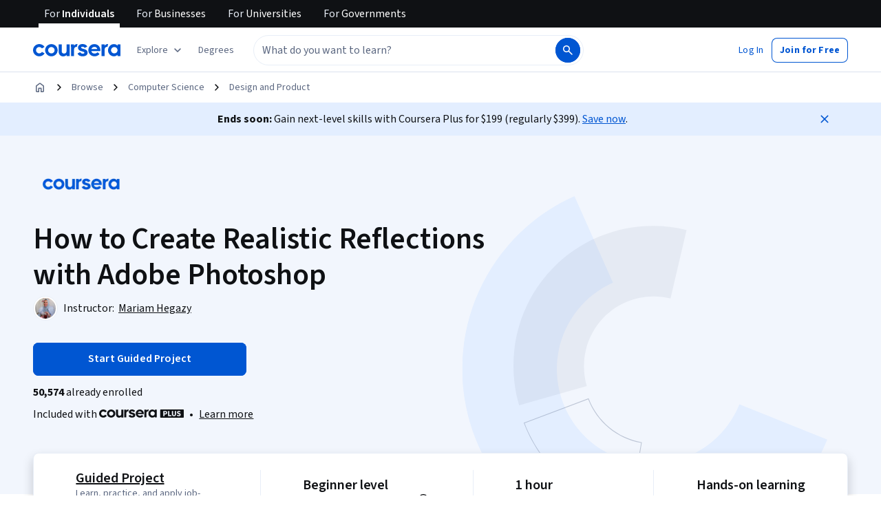

--- FILE ---
content_type: application/javascript
request_url: https://d3njjcbhbojbot.cloudfront.net/webapps/r2-builds/br/consumer-description-page/34.b35033c23d9fb17aaeeb.js
body_size: 15201
content:
(window.webpackJsonp=window.webpackJsonp||[]).push([[34],{"1TdG":function(module,exports){module.exports="https://coursera_assets.s3.amazonaws.com/images/7ae6fe8c846415de1a72dc6eb4e0b1a2.png"},ELMp:function(module,e,t){"use strict";var a=t("q1tI"),n=t.n(a),r=t("JYd8"),o=Object(r.a)("AddCloudDesktopIcon",{ltr:{large:function(e){return n.a.createElement(n.a.Fragment,null,n.a.createElement("path",{fillRule:"evenodd",clipRule:"evenodd",d:"M8.27 15.06a.5.5 0 01.5-.5h2.46a.5.5 0 010 1H8.77a.5.5 0 01-.5-.5z",fill:"currentColor"}),n.a.createElement("path",{fillRule:"evenodd",clipRule:"evenodd",d:"M2.707 11.5H17.25l2.25 3.937V17.5H.5v-2.06l2.207-3.94zm.586 1L1.5 15.7v.8h17v-.797L16.67 12.5H3.293z",fill:"currentColor"}),n.a.createElement("path",{fillRule:"evenodd",clipRule:"evenodd",d:"M2.5 2.5h14.96v10H2.5v-10zm1 1v8h12.96v-8H3.5z",fill:"currentColor"}),n.a.createElement("path",{fillRule:"evenodd",clipRule:"evenodd",d:"M9.5 9.5v-4h1v4h-1z",fill:"currentColor"}),n.a.createElement("path",{fillRule:"evenodd",clipRule:"evenodd",d:"M12 8H8V7h4v1z",fill:"currentColor"}))}}},!1);e.a=o},V1mM:function(module,exports){module.exports="https://coursera_assets.s3.amazonaws.com/images/961e4c8f3af23338c6ab77797352ca7f.png"},VraA:function(module,e,t){"use strict";var a=t("q1tI"),n=t.n(a),r=t("JYd8"),o=Object(r.a)("QuizIcon",{ltr:{large:function(e){return n.a.createElement(n.a.Fragment,null,n.a.createElement("path",{d:"M3.5 17c-.413 0-.766-.147-1.06-.44A1.445 1.445 0 012 15.5v-11c0-.412.147-.766.44-1.06.294-.293.647-.44 1.06-.44h13c.413 0 .766.147 1.06.44.293.294.44.648.44 1.06v11c0 .412-.147.766-.44 1.06-.294.293-.647.44-1.06.44h-13zm0-1.5h13v-11h-13v11zm4.146-1.48c.212 0 .39-.07.534-.213a.72.72 0 00.216-.532.734.734 0 00-.216-.535.72.72 0 00-.534-.22h-2.5a.728.728 0 00-.535.215.72.72 0 00-.215.532c0 .21.072.39.215.535a.72.72 0 00.535.219h2.5zm4.479-3.645l-.538-.544a.67.67 0 00-.52-.216.8.8 0 00-.535.24.745.745 0 00.006 1.058l1.07 1.07c.15.15.324.225.52.225.198 0 .37-.076.518-.229l2.5-2.5a.73.73 0 000-1.063.733.733 0 00-1.063 0l-1.958 1.959zm-4.48.375c.213 0 .391-.072.535-.214a.72.72 0 00.216-.532.734.734 0 00-.216-.535.72.72 0 00-.534-.219h-2.5a.728.728 0 00-.535.214.72.72 0 00-.215.532c0 .21.072.39.215.535a.72.72 0 00.535.219h2.5zm0-3.25c.213 0 .391-.071.535-.214a.72.72 0 00.216-.532.734.734 0 00-.216-.535A.72.72 0 007.646 6h-2.5a.728.728 0 00-.535.214.72.72 0 00-.215.532c0 .21.072.39.215.535a.72.72 0 00.535.219h2.5z",fill:"currentColor"}))}}},!1);e.a=o},dJ0v:function(module,e,t){"use strict";var a=t("q1tI"),n=t.n(a),r=t("JYd8"),o=Object(r.a)("BriefcaseIcon",{ltr:{large:function(e){return n.a.createElement(n.a.Fragment,null,n.a.createElement("path",{d:"M3.5 17c-.413 0-.766-.147-1.06-.44A1.445 1.445 0 012 15.5v-9c0-.412.147-.766.44-1.06.294-.293.647-.44 1.06-.44H7V3.496c0-.414.147-.767.441-1.058A1.452 1.452 0 018.501 2h3.004c.413 0 .766.147 1.057.44.292.294.438.647.438 1.06V5h3.5c.413 0 .766.147 1.06.44.293.294.44.647.44 1.06v9c0 .412-.147.766-.44 1.06-.294.293-.647.44-1.06.44h-13zm0-1.5h13v-9h-13v9zM8.5 5h3V3.5h-3V5z",fill:"currentColor"}))}}},!1);e.a=o},fnb4:function(module,exports){module.exports="https://coursera_assets.s3.amazonaws.com/images/685d99103854d0e81845c85e5aefdd1b.png"},gFL9:function(module,e,t){"use strict";t.r(e);var a,n,r,o,c,i,l,s,d,u,m=t("q1tI"),p=t.n(m),b=t("MnCE"),g=t("HOoY"),h=t("21WM"),v=t("OkD5"),j=m.createContext(void 0),O=j,f=t("vBmv"),y=t("OhL7"),C=t("DU3t"),k=t("vXr1"),w=t("xt11"),P=t("SgS+"),E=t("UjO/"),I=t("pVnL"),T=t.n(I),L=t("3tO9"),B=t.n(L),x=t("QILm"),M=t.n(x),D=t("VkAN"),A=t.n(D),S=t("+LJP"),R=t("l1ss"),V=t("nNSt"),z=t("wM/7"),U=t("LUNb"),H=t("BhNP"),W=t("qjXA"),q=t("FSZ6"),F=t("bGqC"),N=t("bAyC"),G=t("DvCK"),J=t("zdRi"),Y=t("lSNA"),Z=t.n(Y),Q=t("eJRr"),K=t("CsdX"),X=t("6Mp0"),ee=t("dl6a"),te=t.n(ee),ae=Q.StyleSheet.create({buttonContainer:Z()({display:"inline-block"},"@media (max-width: ".concat(K.a.md-1,"px)"),{width:"100%"})}),ne=function(){function EnrollButtonViewController(e,t,a,n,r){this.course=t,this.courseType=e;var o,c=Object(X.g)({enrollmentAvailableChoices:a,isSpecialization:!1});o=c?"IsEnrolled":(null==n?void 0:n.policy)===H.b.ALLOW?"EnrollForFree":"NotEnrolled","StandardCourse"===this.courseType||"VerifiedSkillsCourse"===this.courseType?this.title="":this.title=this.getTitle(o,this.getProductDisplayName(r)),this.isEnrollButtonDisabled=Object(X.f)({enrollmentAvailableChoices:a,isSpecialization:!1,course:t}),this.isEnrolled=c}var e=EnrollButtonViewController.prototype;return e.getProductDisplayName=function(e){if(e)return e;switch(this.courseType){case"Project":return te()("Project");case"GuidedProject":return te()("Guided Project");default:return""}},e.getTitle=function(e,t){switch(e){case"IsEnrolled":return te()("Go to #{type}",{type:t});case"EnrollForFree":return te()("Enroll for free");case"NotEnrolled":default:return te()("Start #{type}",{type:t})}},e.getButtonProps=function(){return{isEnrolled:this.isEnrolled,buttonLabel:this.title,buttonDisabled:this.isEnrollButtonDisabled,trackingName:"sticky_header",rootClassName:Object(K.c)(ae.buttonContainer).className,mobileBreakpoint:K.a.md,slug:this.course.slug,courseType:this.courseType,name:this.course.name}},EnrollButtonViewController}(),re=t("q6oR"),oe=["enrollmentAvailableChoices","course","scopedContentRule","courseType","size","onlyShowButton","productDisplayName"],ConsumerProjectEnrollButtonNotConfigurable_styles_buttonOverrides=function(e){return Object(y.c)(a||(a=A()(["\n    min-height: ",";\n\n    .with-enroll-modal {\n      display: block;\n    }\n\n    .dual-cta-subtext {\n      font-size: 0.8rem;\n\n      .rc-StartDateString {\n        line-height: inherit;\n      }\n    }\n  "])),"small"===e?"36px":"48px")},ce=Object(q.a)(G.a),ie=Object(b.b)(R.a,Object(S.a)((function(e){return{router:e}})),Object(U.a)(!0),Object(F.a)(),Object(W.a)(H.c.COURSE_WITH_FULL_DISCOUNT))((function(e){var t,a=e.enrollmentAvailableChoices,n=e.course,r=e.scopedContentRule,o=e.courseType,c=e.size,i=e.onlyShowButton,l=e.productDisplayName,s=M()(e,oe),d=null!==(t=Object(J.b)())&&void 0!==t?t:{},u=d.showPlusMonthlyToAnnualUpgradeButton,m=d.isEligibleForPlusMonthlyToAnnualUpgrade,p=d.isCourseraPlusEligibleProduct,b=Object(N.d)({isCourseraPlusEligibleProduct:p}).showUndoCancellationCTA,g=new ne(function(e){switch(e){case"PROJECT":return"Project";case"RHYME_PROJECT":return"GuidedProject";default:return"StandardCourse"}}(o),n,a,null!=r?r:void 0,l).getButtonProps(),h=B()(B()(B()({},g),s),{},{onStickyHeader:"small"===c},u||b?{buttonLabel:Object(y.d)("div",null,Object(y.d)("span",null,g.buttonLabel),Object(y.d)("div",{className:"dual-cta-subtext"},g.isEnrolled?te()("Already enrolled"):te()("Included with Coursera Plus")))}:{});return Object(y.d)("div",{css:ConsumerProjectEnrollButtonNotConfigurable_styles_buttonOverrides(c)},Object(y.d)(ce,T()({},h,{shouldCheckActionParams:!i,isEligibleForPlusMonthlyToAnnualUpgrade:Boolean(m),isCourseraPlusEligibleProduct:p,showUndoCancellationCTA:b})))})),consumer_ConsumerProjectEnrollButtonNotConfigurable=function(e){var t=e.pageData,a=e.size,n=e.onlyShowButton,r=e.productDisplayName;if(!t)return null;var o=Object(re.a)(t);return t.courseType?Object(y.d)(z.a,{componentName:"ConsumerEnrollButtonNotConfigurable",errorComponent:n?void 0:Object(y.d)(V.a,{severity:"error",title:te()("An error occurred within our enrollment service"),role:"alert"},te()("Our development team has been informed and is actively working towards a resolution."))},Object(y.d)(ie,{courseId:t.id,courseType:t.courseType,course:o,shouldCheckActionParams:!0,size:a,onlyShowButton:n,productDisplayName:r})):null},le=t("bOUb"),se=t("ANGm"),de=t("btYL"),ue=t("sQ/U"),me=t("FO9Q"),pe=t("DYoN"),be=t("f2vG"),ge=t("nd//"),seo_DescriptionPageProjectPageSchemaMarkup=function(e){var t,a=e.slug,n=e.name,r=e.description,o=e.primaryLanguages,c=e.timeRequired,i=e.partners,l=e.domain,s=e.ratings,d=e.instructors,u=pe.a.PROJECT,p=Object(ge.a)(l,u),b=d&&d.length>0?Object(pe.b)(d):void 0,g=[p,B()(B()(B()({"@id":"https://www.coursera.org/projects/".concat(a,"#").concat(u),"@type":"Course",name:n,url:"https://www.coursera.org/projects/".concat(a),description:r?Object(pe.g)(r,160):"",image:null==i?void 0:null===(t=i[0])||void 0===t?void 0:t.productBrandingLogo,educationalCredentialAwarded:"Coursera Certificate",isAccessibleForFree:Object(pe.e)(!1),inLanguage:o},c?{timeRequired:Object(pe.f)({hours:c})}:{}),s?{aggregateRating:Object(be.a)({"@type":"AggregateRating",ratingValue:s.averageFiveStarRating,ratingCount:s.ratingCount,reviewCount:s.commentCount})}:{}),{},{provider:b})];return m.createElement("div",null,Object(pe.d)(g))},seo_ProjectPageSEO=function(e){var t,a=e.disableCrawlerIndexing,n=e.pageData,r=n.slug,o=n.description,c=n.ratings,i=n.name,l=n.primaryLanguages,s=n.partners,d=n.domains,u=n.metaImgSrc,p=n.material,b=n.instructors,g=null==d?void 0:d[0],h=te()("Complete this Guided Project in under 2 hours. #{description}",{description:o});return m.createElement(m.Fragment,null,!ue.a.isAuthenticatedUser()&&m.createElement(seo_DescriptionPageProjectPageSchemaMarkup,{domain:g,slug:r,name:i,description:o,partners:s,primaryLanguages:l,timeRequired:(t=null==p?void 0:p.totalDuration,t?Math.floor(t/36e5):0),ratings:c,instructors:b}),m.createElement(me.a,T()({metaNameAndProperties:{title:i,description:h,absoluteImageHref:u,disableCourseraDescriptionSuffix:!0,disableCourseraSuffix:!0,descriptionLengthLimit:160,disableCrawlerIndexing:a}},a&&{hrefLangOverrides:function(){return[]}})))},he=t("FQ1Q"),ve=t("6ZmG"),je=t("1p3z"),Oe=t("U+Ud"),fe={svg:Object(y.c)(n||(n=A()(["\n    display: block;\n  "])))},hero_ProjectsHeroImageSvg=function(e){var t=e.width,a=void 0===t?566:t,n=e.height,c=void 0===n?465:n,i=e.css;return Object(y.d)("svg",{width:a,height:c,viewBox:"0 0 555 465",fill:"none",xmlns:"http://www.w3.org/2000/svg",css:[fe.svg,i]},r||(r=Object(y.d)("g",{clipPath:"url(#clip0_9248_36714)"},Object(y.d)("path",{d:"M219.118 125.676L163.127 0.0706116C49.9173 50.5365 -15.5504 170.491 3.25344 293.005C22.0573 415.519 120.486 510.319 243.619 524.51C366.753 538.701 484.165 468.776 530.345 353.752L402.727 302.516C379.637 360.029 320.931 394.991 259.364 387.895C197.797 380.8 148.583 333.4 139.181 272.143C129.779 210.886 162.513 150.908 219.118 125.676Z",fill:"var(--cds-color-emphasis-primary-background-weak)"}),Object(y.d)("g",{opacity:"0.4"},Object(y.d)("path",{d:"M183.678 293.858C196.284 327.391 225.757 351.701 261.075 357.698L244.218 456.971C173.581 444.977 114.635 396.357 89.4228 329.292L183.678 293.858ZM90.7143 329.875C115.878 395.812 173.88 443.654 243.4 455.814L259.922 358.508C225.019 352.228 195.904 328.214 183.1 295.143L90.7143 329.875Z",fill:"var(--cds-color-emphasis-neutral-background-default)"})),Object(y.d)("g",{opacity:"0.1"},Object(y.d)("path",{d:"M302.676 148.687L325.99 49.2171C255.014 31.9354 180.568 53.5584 130.492 106.001C80.4149 158.443 62.2485 233.806 82.7855 303.91L181.074 276.033C170.806 240.981 179.889 203.3 204.927 177.078C229.965 150.857 267.188 140.046 302.676 148.687Z",fill:"var(--cds-color-emphasis-neutral-background-default)"})))),o||(o=Object(y.d)("defs",null,Object(y.d)("clipPath",{id:"clip0_9248_36714"},Object(y.d)("rect",{width:"555",height:"465",fill:"white"})))))},ye=t("+geL"),Ce=t("90ZJ"),ke=t("FdHa"),we=t("+B42"),Pe=t("6/Gu"),Ee=t("8Hdl"),Ie=t("l1rq"),Te=t("ELMp"),Le=t("ahDc"),Be=t("JYd8"),xe=Object(Be.a)("KeyboardIcon",{ltr:{large:function(e){return p.a.createElement(p.a.Fragment,null,p.a.createElement("path",{d:"M2.5 17c-.413 0-.766-.147-1.06-.44A1.445 1.445 0 011 15.5v-11c0-.412.147-.766.44-1.06.294-.293.647-.44 1.06-.44h15c.413 0 .766.147 1.06.44.293.294.44.648.44 1.06v11c0 .412-.147.766-.44 1.06-.294.293-.647.44-1.06.44h-15zm0-1.5h15v-11h-15v11zm5-2h5a.48.48 0 00.35-.15.48.48 0 000-.7.48.48 0 00-.35-.15h-5a.48.48 0 00-.35.15.48.48 0 000 .7c.1.1.217.15.35.15zM5.496 8c.21 0 .39-.071.535-.214a.714.714 0 00.219-.532.736.736 0 00-.214-.535.714.714 0 00-.532-.219.736.736 0 00-.535.214.714.714 0 00-.219.532c0 .21.071.39.214.535.143.146.32.219.532.219zm3 0c.21 0 .39-.071.535-.214a.714.714 0 00.219-.532.736.736 0 00-.214-.535.714.714 0 00-.532-.219.736.736 0 00-.535.214.714.714 0 00-.219.532c0 .21.071.39.214.535.143.146.32.219.532.219zm3 0c.21 0 .39-.071.535-.214a.714.714 0 00.219-.532.736.736 0 00-.214-.535.714.714 0 00-.532-.219.736.736 0 00-.535.214.714.714 0 00-.219.532c0 .21.072.39.214.535.143.146.32.219.532.219zm3 0c.21 0 .39-.071.535-.214a.714.714 0 00.219-.532.736.736 0 00-.214-.535.714.714 0 00-.532-.219.736.736 0 00-.535.214.714.714 0 00-.219.532c0 .21.072.39.214.535.143.146.32.219.532.219zm-9 3c.21 0 .39-.072.535-.214a.714.714 0 00.219-.532.736.736 0 00-.214-.535.714.714 0 00-.532-.219.736.736 0 00-.535.214.714.714 0 00-.219.532c0 .21.071.39.214.535.143.146.32.219.532.219zm3 0c.21 0 .39-.072.535-.214a.714.714 0 00.219-.532.736.736 0 00-.214-.535.714.714 0 00-.532-.219.736.736 0 00-.535.214.714.714 0 00-.219.532c0 .21.071.39.214.535.143.146.32.219.532.219zm3 0c.21 0 .39-.072.535-.214a.714.714 0 00.219-.532.736.736 0 00-.214-.535.714.714 0 00-.532-.219.736.736 0 00-.535.214.714.714 0 00-.219.532c0 .21.072.39.214.535.143.146.32.219.532.219zm3 0c.21 0 .39-.072.535-.214a.714.714 0 00.219-.532.736.736 0 00-.214-.535.714.714 0 00-.532-.219.736.736 0 00-.535.214.714.714 0 00-.219.532c0 .21.072.39.214.535.143.146.32.219.532.219z",fill:"currentColor"}))}}},!1),Me=t("E8AA"),De=t("dJ0v"),project_instructions_CloudDownloadIcon=function(){return c||(c=m.createElement("svg",{width:"24",height:"24",viewBox:"0 0 24 24",fill:"black",xmlns:"http://www.w3.org/2000/svg"},m.createElement("g",{id:"Cloud"},m.createElement("path",{fillRule:"evenodd",clipRule:"evenodd",d:"M18.9295 9.519C18.4485 6.11 15.487 3.5 12 3.5C8.14 3.5 5 6.6405 5 10.5V11H4.75C2.3995 11 0.426 12.7225 0.0645 15H0V20.5H8H16C16 20.5 16 19.8905 16 19.5C10.1421 19.5 1 19.5 1 19.5V15.7325L1.012 15.5295C1.1275 13.5505 2.7695 12 4.75 12H6V10.5C6 7.192 8.6915 4.5 12 4.5C15.1175 4.5 17.7445 6.933 17.9805 10.039L18.0365 10.5H18.5C20.9815 10.5 23 12.519 23 15C23 17.4815 20.9815 19.5 18.5 19.5C18.5 19.5 16.9763 19.5 16 19.5C16 19.8905 16 20.5 16 20.5H18.5C21.533 20.5 24 18.033 24 15C24 12.118 21.772 9.7465 18.9295 9.519Z",id:"SvgCloud"})),m.createElement("defs",null,m.createElement("clipPath",{id:"clip0_6304_25133"},m.createElement("rect",{width:"24",height:"24",fill:"white"})))))},project_instructions_TeacherIcon=function(){return i||(i=m.createElement("svg",{width:"24",height:"24",viewBox:"0 0 24 24",fill:"none",xmlns:"http://www.w3.org/2000/svg"},m.createElement("g",{clipPath:"url(#clip0_6304_25133)"},m.createElement("path",{d:"M22.5 1.5H1.5V3H22.5V1.5Z",fill:"black"}),m.createElement("path",{d:"M21.75 4.5H2.25C1.8375 4.5 1.5 4.8375 1.5 5.25V18H3V6H21V16.5H15.9525C14.895 15.57 13.515 15 12 15C10.485 15 9.105 15.57 8.0475 16.5H4.5V18H6.81C6.3 18.885 6 19.905 6 21H1.5V22.5H22.5V21H18C18 19.905 17.7 18.885 17.19 18H21.75C22.1625 18 22.5 17.6625 22.5 17.25V5.25C22.5 4.8375 22.1625 4.5 21.75 4.5ZM7.5 21C7.5 18.5175 9.5175 16.5 12 16.5C14.4825 16.5 16.5 18.5175 16.5 21H7.5Z",fill:"black"}),m.createElement("path",{d:"M15.375 10.875C15.375 9.015 13.86 7.5 12 7.5C10.14 7.5 8.625 9.015 8.625 10.875C8.625 12.735 10.14 14.25 12 14.25C13.86 14.25 15.375 12.735 15.375 10.875ZM10.125 10.875C10.125 9.84 10.965 9 12 9C13.035 9 13.875 9.84 13.875 10.875C13.875 11.91 13.035 12.75 12 12.75C10.965 12.75 10.125 11.91 10.125 10.875Z",fill:"black"})),m.createElement("defs",null,m.createElement("clipPath",{id:"clip0_6304_25133"},m.createElement("rect",{width:"24",height:"24",fill:"white"})))))},Ae=t("2HRx"),Se={AddCloudDesktopIcon:Te.a,CloudDownloadIcon:project_instructions_CloudDownloadIcon,DownloadIcon:Le.a,TeacherIcon:project_instructions_TeacherIcon,KeyboardIcon:xe,StarIcon:Me.a,BriefcaseIcon:De.a},Re={container:function(e){return Object(y.c)(l||(l=A()(["\n    border: 2px solid var(--cds-color-neutral-stroke-primary-weak);\n    border-radius: var(--cds-border-radius-100);\n    padding: var(--cds-spacing-400) var(--cds-spacing-400);\n\n    "," {\n      background: url(",") top right no-repeat;\n    }\n\n    "," {\n      padding: var(--cds-spacing-200) var(--cds-spacing-200);\n    }\n  "])),ke.a.up("md"),e,ke.a.down("xs"))},instructions:Object(y.c)(s||(s=A()(["\n    padding-top: var(--cds-spacing-300);\n    margin-bottom: 0;\n\n    "," {\n      padding-top: var(--cds-spacing-200);\n    }\n  "])),ke.a.down("xs")),instruction:Object(y.c)(d||(d=A()(["\n    padding: var(--cds-spacing-300) 0 0;\n    display: flex;\n    gap: var(--cds-spacing-200);\n\n    svg:not(:root) {\n      overflow: visible;\n    }\n  "]))),icon:Object(y.c)(u||(u=A()(["\n    flex-shrink: 0;\n  "])))},ProjectInstructions=function(e){var t=e.instructions,a=e.backgroundImage,n=e.title,r=e.anchorId;return t&&t.length?Object(y.d)(Ae.a,{anchorId:r},Object(y.d)(we.a,null,Object(y.d)(Pe.a,{item:!0,xs:12},Object(y.d)("div",{css:Re.container(a)},Object(y.d)(Pe.a,{container:!0},Object(y.d)(Pe.a,{item:!0,xs:12,md:6},Object(y.d)(Ee.a,{variant:"h1semibold",component:"h2"},n),Object(y.d)("ul",{css:Re.instructions},t.map((function(e){var t=Se[e.icon];return Object(y.d)("li",{key:e.title,css:Re.instruction},t&&Object(y.d)(t,{size:"large",css:Re.icon}),Object(y.d)("div",null,Object(y.d)(Ie.a,{variant:"subtitleMedium",component:"p"},e.title),Object(y.d)(Ie.a,{component:"p",variant:"bodyPrimary"},e.description)))}))))))))):null},Ve=t("Iu/6"),ze=t("/Xa4");var Ue,He,We,qe,Fe,Ne,Ge,_e,Je,Ye,Ze,Qe,Ke,Xe,$e,et,tt,at,nt,rt,ot,ct,it,lt,st,dt,ut,mt,pt,bt,gt,ht,vt,jt,Ot,ft,yt,Ct,project_instructions=function(e){switch(e){case C.o.Project:return[{icon:"KeyboardIcon",title:te()("Hands-on, project-based learning"),description:te()("Practice new skills by completing job-related tasks with step-by-step instructions.")},{icon:"CloudDownloadIcon",title:te()("No downloads or installation required"),description:te()("Access the tools and resources you need in a cloud environment.")},{icon:"AddCloudDesktopIcon",title:te()("Available only on desktop"),description:te()("This project is designed for laptops or desktop computers with a reliable Internet connection, not mobile devices.")}];case C.o.RhymeProject:return[{icon:"KeyboardIcon",title:te()("Skill-based, hands-on learning"),description:te()("Practice new skills by completing job-related tasks.")},{icon:"TeacherIcon",title:te()("Expert guidance"),description:te()("Follow along with pre-recorded videos from experts using a unique side-by-side interface.")},{icon:"CloudDownloadIcon",title:te()("No downloads or installation required"),description:te()("Access the tools and resources you need in a pre-configured cloud workspace.")},{icon:"AddCloudDesktopIcon",title:te()("Available only on desktop"),description:te()("This Guided Project is designed for laptops or desktop computers with a reliable Internet connection, not mobile devices.")}];default:return}},kt=t("V1mM"),wt=t.n(kt),Pt=t("fnb4"),Et=t.n(Pt),utils_getProjectInstructionsBackgroundImage=function(e){switch(e){case ve.a.GUIDED_PROJECT:return wt.a;case ve.a.PROJECT:return Et.a;default:return null}},module_renderers_ProjectInstructionsModuleRenderer=function(e){var t=e.pageData,a=Object(ze.b)().pageType;if(!t.courseType)return null;var n=project_instructions(t.courseType);return(m.createElement(ProjectInstructions,{instructions:n,backgroundImage:utils_getProjectInstructionsBackgroundImage(a),title:te()("How you'll learn"),anchorId:Ve.k}))},It=t("cLQn"),Tt=t("vO9+"),Lt=t("R5jj"),Bt=t("Hdzc"),xt=t("0Y7O"),Mt=t("dKL8"),Dt=t("pZ53"),At=t("T3zz"),St=t("gQBS"),Rt=t.n(St),ProjectCareerOutcomesModuleRenderer=function(){var e=Object(ze.b)().pageType===ve.a.GUIDED_PROJECT?Object(Dt.g)():Object(Dt.i)();return m.createElement(xt.a,{anchorId:At.b.OUTCOMES,title:Object(Dt.d)(),valueProps:e,dataBox:Ue||(Ue=m.createElement(Mt.a,{imageSrc:Rt.a}))})},Vt=t("V5gQ"),zt=t("5XV7"),Ut=t("loer"),Ht=t("vmY1"),Wt=t("C0jW"),qt=t("vipG"),Ft=t("RT5p"),utils_getProjectPageFaqs=function(e,t){return e===C.o.Project?function(){var e=arguments.length>0&&void 0!==arguments[0]&&arguments[0],t='<a href="https://www.coursera.support/s/learner-help-center-contact-us" target = "_blank">'.concat(te()("contact us"),"</a>"),a=te()("In rare instances, Projects may be taken down for maintenance or other reasons. If you are experiencing any issues, please #{contactUsLink}.",{contactUsLink:t}),n=Object(Ft.b)(a),r={id:"1",question:{dtdId:"1",cmlValue:Object(Ft.b)(te()("What will I get if I purchase a Project?")),htmlWithMetadata:{html:"",metadata:{hasAssetBlock:!1,hasCodeBlock:!1,hasMath:!1,isPlainText:!0}}},answer:{dtdId:"1",cmlValue:Object(Ft.b)(te()("By purchasing a Project, you'll get everything you need to complete the Project including temporary access to any product required to complete the Project.")),htmlWithMetadata:{html:"",metadata:{hasAssetBlock:!1,hasCodeBlock:!1,hasMath:!1,isPlainText:!0}}}},o={id:"2",question:{dtdId:"1",cmlValue:Object(Ft.b)(te()("Are Projects available on desktop and mobile?")),htmlWithMetadata:{html:"",metadata:{hasAssetBlock:!1,hasCodeBlock:!1,hasMath:!1,isPlainText:!0}}},answer:{dtdId:"1",cmlValue:Object(Ft.b)(te()("Even though Projects are technically available on mobile devices, we highly recommend that you complete Projects on a laptop or desktop only.")),htmlWithMetadata:{html:"",metadata:{hasAssetBlock:!1,hasCodeBlock:!1,hasMath:!1,isPlainText:!0}}}},c={id:"3",question:{dtdId:"1",cmlValue:Object(Ft.b)(te()("Can I download the work from my Project after I complete it?")),htmlWithMetadata:{html:"",metadata:{hasAssetBlock:!1,hasCodeBlock:!1,hasMath:!1,isPlainText:!0}}},answer:{dtdId:"1",cmlValue:Object(Ft.b)(te()("Yes, you can download and keep any of your created files from the Project. To do so, please make sure you save any files and work to your device before exiting the product environment.")),htmlWithMetadata:{html:"",metadata:{hasAssetBlock:!1,hasCodeBlock:!1,hasMath:!1,isPlainText:!0}}}},i={id:"5",question:{dtdId:"1",cmlValue:Object(Ft.b)(te()("Is financial aid available?")),htmlWithMetadata:{html:"",metadata:{hasAssetBlock:!1,hasCodeBlock:!1,hasMath:!1,isPlainText:!0}}},answer:{dtdId:"1",cmlValue:Object(Ft.b)(te()("Financial aid is not available for Projects.")),htmlWithMetadata:{html:"",metadata:{hasAssetBlock:!1,hasCodeBlock:!1,hasMath:!1,isPlainText:!0}}}},l={id:"6",question:{dtdId:"1",cmlValue:Object(Ft.b)(te()("Can I audit a Project?")),htmlWithMetadata:{html:"",metadata:{hasAssetBlock:!1,hasCodeBlock:!1,hasMath:!1,isPlainText:!0}}},answer:{dtdId:"1",cmlValue:Object(Ft.b)(te()("Auditing is not available for Projects.")),htmlWithMetadata:{html:"",metadata:{hasAssetBlock:!1,hasCodeBlock:!1,hasMath:!1,isPlainText:!0}}}},s={id:"7",question:{dtdId:"1",cmlValue:Object(Ft.b)(te()("What if I can't access a Project I started?")),htmlWithMetadata:{html:"",metadata:{hasAssetBlock:!1,hasCodeBlock:!1,hasMath:!1,isPlainText:!0}}},answer:{dtdId:"1",cmlValue:n,htmlWithMetadata:{html:"",metadata:{hasAssetBlock:!1,hasCodeBlock:!1,hasMath:!1,isPlainText:!0}}}},d={id:"8",question:{dtdId:"1",cmlValue:Object(Ft.b)(te()("How much experience do I need to do this Project?")),htmlWithMetadata:{html:"",metadata:{hasAssetBlock:!1,hasCodeBlock:!1,hasMath:!1,isPlainText:!0}}},answer:{dtdId:"1",cmlValue:Object(Ft.b)(te()("At the top of the page, you can view the experience level recommended for this Project.")),htmlWithMetadata:{html:"",metadata:{hasAssetBlock:!1,hasCodeBlock:!1,hasMath:!1,isPlainText:!0}}}},u={id:"9",question:{dtdId:"1",cmlValue:Object(Ft.b)(te()("Can I complete this Project through my web browser, instead of installing special software?")),htmlWithMetadata:{html:"",metadata:{hasAssetBlock:!1,hasCodeBlock:!1,hasMath:!1,isPlainText:!0}}},answer:{dtdId:"1",cmlValue:Object(Ft.b)(te()("Yes, everything you need to complete your Project will be available in your browser.")),htmlWithMetadata:{html:"",metadata:{hasAssetBlock:!1,hasCodeBlock:!1,hasMath:!1,isPlainText:!0}}}},m={id:"10",question:{dtdId:"1",cmlValue:Object(Ft.b)(te()("What is the learning experience like with Projects?")),htmlWithMetadata:{html:"",metadata:{hasAssetBlock:!1,hasCodeBlock:!1,hasMath:!1,isPlainText:!0}}},answer:{dtdId:"1",cmlValue:Object(Ft.b)(te()("In Projects, you'll complete an activity or scenario by following a set of instructions in an interactive hands-on environment. Projects are completed in a real cloud environment and within real instances of various products as opposed to a simulation or demo environment.")),htmlWithMetadata:{html:"",metadata:{hasAssetBlock:!1,hasCodeBlock:!1,hasMath:!1,isPlainText:!0}}}};return e?[m,o,d,u]:[m,r,o,c,i,s,l,d,u]}(t):function(){var e=arguments.length>0&&void 0!==arguments[0]&&arguments[0],t={id:"1",question:{dtdId:"1",cmlValue:Object(Ft.b)(te()("What will I get if I purchase a Guided Project?")),htmlWithMetadata:{html:"",metadata:{hasAssetBlock:!1,hasCodeBlock:!1,hasMath:!1,isPlainText:!0}}},answer:{dtdId:"1",cmlValue:Object(Ft.b)(te()("By purchasing a Guided Project, you'll get everything you need to complete the Guided Project including access to a cloud desktop workspace through your web browser that contains the files and software you need to get started, plus step-by-step video instruction from a subject matter expert.")),htmlWithMetadata:{html:"",metadata:{hasAssetBlock:!1,hasCodeBlock:!1,hasMath:!1,isPlainText:!0}}}},a={id:"2",question:{dtdId:"1",cmlValue:Object(Ft.b)(te()("Are Guided Projects available on desktop and mobile?")),htmlWithMetadata:{html:"",metadata:{hasAssetBlock:!1,hasCodeBlock:!1,hasMath:!1,isPlainText:!0}}},answer:{dtdId:"1",cmlValue:Object(Ft.b)(te()("Because your workspace contains a cloud desktop that is sized for a laptop or desktop computer, Guided Projects are not available on your mobile device.")),htmlWithMetadata:{html:"",metadata:{hasAssetBlock:!1,hasCodeBlock:!1,hasMath:!1,isPlainText:!0}}}},n={id:"3",question:{dtdId:"1",cmlValue:Object(Ft.b)(te()("Who are the instructors for Guided Projects? ")),htmlWithMetadata:{html:"",metadata:{hasAssetBlock:!1,hasCodeBlock:!1,hasMath:!1,isPlainText:!0}}},answer:{dtdId:"1",cmlValue:Object(Ft.b)(te()("Guided Project instructors are subject matter experts who have experience in the skill, tool or domain of their project and are passionate about sharing their knowledge to impact millions of learners around the world.")),htmlWithMetadata:{html:"",metadata:{hasAssetBlock:!1,hasCodeBlock:!1,hasMath:!1,isPlainText:!0}}}},r={id:"4",question:{dtdId:"1",cmlValue:Object(Ft.b)(te()("Can I download the work from my Guided Project after I complete it?")),htmlWithMetadata:{html:"",metadata:{hasAssetBlock:!1,hasCodeBlock:!1,hasMath:!1,isPlainText:!0}}},answer:{dtdId:"1",cmlValue:Object(Ft.b)(te()("You can download and keep any of your created files from the Guided Project. To do so, you can use the “File Browser” feature while you are accessing your cloud desktop.")),htmlWithMetadata:{html:"",metadata:{hasAssetBlock:!1,hasCodeBlock:!1,hasMath:!1,isPlainText:!0}}}},o={id:"5",question:{dtdId:"1",cmlValue:Object(Ft.b)(te()("Is financial aid available?")),htmlWithMetadata:{html:"",metadata:{hasAssetBlock:!1,hasCodeBlock:!1,hasMath:!1,isPlainText:!0}}},answer:{dtdId:"1",cmlValue:Object(Ft.b)(te()("Financial aid is not available for Guided Projects.")),htmlWithMetadata:{html:"",metadata:{hasAssetBlock:!1,hasCodeBlock:!1,hasMath:!1,isPlainText:!0}}}},c={id:"6",question:{dtdId:"1",cmlValue:Object(Ft.b)(te()("Can I audit a Guided Project and watch the video portion for free?")),htmlWithMetadata:{html:"",metadata:{hasAssetBlock:!1,hasCodeBlock:!1,hasMath:!1,isPlainText:!0}}},answer:{dtdId:"1",cmlValue:Object(Ft.b)(te()("Auditing is not available for Guided Projects.")),htmlWithMetadata:{html:"",metadata:{hasAssetBlock:!1,hasCodeBlock:!1,hasMath:!1,isPlainText:!0}}}},i={id:"7",question:{dtdId:"1",cmlValue:Object(Ft.b)(te()("How much experience do I need to do this Guided Project?")),htmlWithMetadata:{html:"",metadata:{hasAssetBlock:!1,hasCodeBlock:!1,hasMath:!1,isPlainText:!0}}},answer:{dtdId:"1",cmlValue:Object(Ft.b)(te()("At the top of the page, you can press on the experience level for this Guided Project to view any knowledge prerequisites. For every level of Guided Project, your instructor will walk you through step-by-step.")),htmlWithMetadata:{html:"",metadata:{hasAssetBlock:!1,hasCodeBlock:!1,hasMath:!1,isPlainText:!0}}}},l={id:"8",question:{dtdId:"1",cmlValue:Object(Ft.b)(te()("Can I complete this Guided Project right through my web browser, instead of installing special software?")),htmlWithMetadata:{html:"",metadata:{hasAssetBlock:!1,hasCodeBlock:!1,hasMath:!1,isPlainText:!0}}},answer:{dtdId:"1",cmlValue:Object(Ft.b)(te()("Yes, everything you need to complete your Guided Project will be available in a cloud desktop that is available in your browser.")),htmlWithMetadata:{html:"",metadata:{hasAssetBlock:!1,hasCodeBlock:!1,hasMath:!1,isPlainText:!0}}}},s={id:"9",question:{dtdId:"1",cmlValue:Object(Ft.b)(te()("What is the learning experience like with Guided Projects?")),htmlWithMetadata:{html:"",metadata:{hasAssetBlock:!1,hasCodeBlock:!1,hasMath:!1,isPlainText:!0}}},answer:{dtdId:"1",cmlValue:Object(Ft.b)(te()("You'll learn by doing through completing tasks in a split-screen environment directly in your browser. On the left side of the screen, you'll complete the task in your workspace. On the right side of the screen, you'll watch an instructor walk you through the project, step-by-step.")),htmlWithMetadata:{html:"",metadata:{hasAssetBlock:!1,hasCodeBlock:!1,hasMath:!1,isPlainText:!0}}}};return e?[a,n,r,i,l,s]:[t,a,n,r,o,c,i,l,s]}(t)},faqs_ProjectFAQsModuleRenderer=function(e){var t=e.pageData;if(!t.courseType)return null;var a=utils_getProjectPageFaqs(t.courseType,!!t.hasFullDiscount),n=[],r=[];return a.forEach((function(e){var t=Object(zt.a)(Object(qt.a)(e.question))||"";n.push({question:t,answer:m.createElement(Ut.a,{cml:e.answer})}),r.push({question:t,answer:Object(zt.a)(Object(qt.a)(e.answer))||""})})),m.createElement(m.Fragment,null,m.createElement(Vt.a,{faqs:n,moreInfo:He||(He=m.createElement(Wt.a,null))}),m.createElement(Ht.a,{faqs:r}))},Nt=t("LJWr"),Gt=t("NBqu"),_t=t("7QQE"),Jt=t("gdsu"),Yt=t("f6Ne"),Zt=t("kTqM"),Qt=t("2S1m"),Kt=t("kSIx"),Xt=t("uK1w"),$t=t("aV8n"),ea=t("9wFC"),ta=t("Hl1R"),aa=t("DoRW"),na=t("KSlJ"),ra=t("ZBXl"),oa=t("cxdr"),ca=t("+4jH"),ia=t("LurJ"),la=t("8NzZ"),getSectionTitlesForProject_getSkillsTitle=function(e){return e===ve.a.PORTFOLIO_PROJECT?te()("Skills you'll demonstrate"):te()("Skills you'll practice")},getSectionTitlesForProject_getDescriptionTitle=function(e){if(e===ve.a.PORTFOLIO_PROJECT)return te()("Objectives")},ConsumerProjectProductOverviewModuleRenderer=function(e){var t,a,n,r,o,c,i=e.pageData,l=e.config,s=Object(P.a)(i.name),d=Object(ca.a)(i.partners),u=Object(aa.b)().navigationLinks,p=Object(J.b)(),b=null!=p?p:{},g=b.showPlusMonthlyToAnnualUpgradeButton,h=b.isCourseraPlusEligibleProduct,v=Object(N.d)({isCourseraPlusEligibleProduct:h}).showUndoCancellationCTA,j=g||v,O=Object(ze.b)(),f=O.pageType,y=O.navigationIdMap,C=Object(la.a)(f),k=m.createElement(ea.a,{skills:i.skills,title:getSectionTitlesForProject_getSkillsTitle(f),disableCTA:null==l?void 0:l.removeLinksAboveFold}),w=m.createElement(Xt.a,{learningObjectives:i.cmlLearningObjectives,title:getSectionTitlesForProject_getDescriptionTitle(f)}),E=m.createElement(ta.a,{detailItems:Object(ia.a)(i,(null==l?void 0:l.productDetailItems)||[],f)}),I=Object(ra.b)().shouldShowXdpChanges,T=Object(oa.b)(i,B()({},null==l?void 0:l.keyInfoModule),null==l?void 0:l.removeLinksAboveFold,f,j,I).items;return m.createElement($t.a,{anchorId:null==y?void 0:y.ABOUT,heroBackgroundColor:Ve.f,navigationLinks:u,hero:m.createElement(Yt.a,{productTitle:s,backgroundImage:null==l?void 0:l.backgroundImage,backgroundImageElement:null==l?void 0:l.backgroundImageElement,partnerLogo:d&&d.length>1?m.createElement(he.a,{partners:d,isNavPlacement:!1}):m.createElement(Zt.a,{image:null==d?void 0:null===(t=d[0])||void 0===t?void 0:t.primaryLogo,partnerName:null==d?void 0:null===(a=d[0])||void 0===a?void 0:a.name}),description:(null==l?void 0:l.showHeroLanguageInfo)&&m.createElement(Jt.a,{languages:{primaryLanguages:i.primaryLanguages,subtitleLanguages:null!==(n=i.subtitleLanguages)&&void 0!==n?n:[],translatedLanguages:null!==(r=i.translatedLanguages)&&void 0!==r?r:[],dubbedLanguages:null!==(o=i.dubbedLanguages)&&void 0!==o?o:[]}}),instructors:!(null!=l&&l.hideInstructors)&&m.createElement(_t.a,{instructors:i.instructors,averageInstructorRating:i.averageInstructorRating,instructorRatingCount:i.instructorRatingCount,partners:i.partners}),primaryCta:m.createElement(consumer_ConsumerProjectEnrollButtonNotConfigurable,{pageData:i,productDisplayName:C}),secondaryCta:(null==l?void 0:l.showAssignButton)&&m.createElement(Nt.a,{productSlug:i.slug,productType:"project"}),additionalInfo:j?null:m.createElement(Qt.a,{count:i.totalEnrollmentCount}),additionalCta:j?null:!(null!=l&&l.hideCourseraPlus)&&(null==p?void 0:p.isUserEligibleToSeeCta)&&m.createElement(Gt.a,{disableCTA:null==l?void 0:l.removeLinksAboveFold,isSubscribedToCPlusOrLite:p.isSubscribedToCPlusOrLite,isSubscribedToCourseraLite:p.isSubscribedToCourseraLite})}),keyInformation:m.createElement(Kt.a,{keyInformationItems:T,applyLightShadow:!(null==l||null===(c=l.heroModule)||void 0===c||!c.backgroundColor)}),aboutSubmodule:m.createElement(na.a,{skills:k,description:w,details:E,config:l})})},sa=t("Who7"),da=t("J4zp"),ua=t.n(da),ma=t("sEfC"),pa=t.n(ma),ba=t("Z3v1"),ga=t("+VU/"),ha=t("ZJgU"),va=t("yH8i"),ja=t("9wY9"),Oa=t("IDuc"),fa=t("jUU8"),ya=t("y90y"),Ca={button:Object(y.c)(We||(We=A()(["\n    border: 2px solid var(--cds-color-neutral-stroke-primary-weak);\n    border-radius: var(--cds-border-radius-100);\n    width: 100%;\n    overflow: hidden;\n    display: block;\n    padding: 0;\n  "]))),image:Object(y.c)(qe||(qe=A()(["\n    width: 100%;\n    height: auto;\n\n    /* needed to override Imgix's style definition */\n    max-width: none !important;\n    max-height: none !important;\n  "]))),viewAllAction:Object(y.c)(Fe||(Fe=A()(["\n    padding: 0;\n    margin: var(--cds-spacing-200) 0 0 0;\n\n    :hover,\n    :focus {\n      background: none;\n    }\n  "]))),carousel:function(e){return Object(y.c)(Ne||(Ne=A()(["\n    margin: 0 auto;\n    padding: var(--cds-spacing-100) var(--cds-spacing-100) var(--cds-spacing-600);\n    height: ",";\n\n    div {\n      height: 100%;\n    }\n\n    "," {\n      padding: var(--cds-spacing-100) var(--cds-spacing-400) var(--cds-spacing-400);\n    }\n  "])),e?"unset":"calc(80vh - 80px)",ke.a.down("xs"))},carouselImage:function(e,t){return Object(y.c)(Ge||(Ge=A()(["\n    width: ",";\n    height: ",";\n\n    /* needed to override Imgix's style definition */\n    display: block !important;\n    margin: 0 auto;\n\n    /* center image vertically */\n    ","\n  "])),null!=t&&t.width?t.width:"auto",null!=t&&t.height?t.height:"auto",!1===e&&"\n      position: relative;\n      top: 50%;\n      transform: translateY(-50%);\n    ")}},ka={slidesToShow:1,slidesToScroll:1,responsive:[],lazyLoad:"ondemand",isFluid:!0,dots:!0,fade:!0},project_content_ProjectImageGallery=function(e){var t=e.imageUrls,a=Object(va.a)(),n=Object(ya.b)(),r=n.isModalOpen,o=n.setModalOpen,c=Object(m.useState)(),i=ua()(c,2),l=i[0],s=i[1],d=Object(m.useState)(0),u=ua()(d,2),p=u[0],b=u[1],g=Object(m.useRef)(null),h=Object(m.useRef)(null),v=Object(m.useCallback)((function(e){var t,a;null!=g&&g.current&&(e.clientWidth>(null==g?void 0:null===(t=g.current)||void 0===t?void 0:t.clientWidth)?s({width:"100% !important",height:"auto"}):e.clientHeight>(null==g?void 0:null===(a=g.current)||void 0===a?void 0:a.clientHeight)&&s({width:"auto !important",height:"100%"}))}),[]),j=pa()((function(){null!=h&&h.current&&v(null==h?void 0:h.current)}),100);Object(m.useEffect)((function(){return"undefined"!=typeof window&&window.addEventListener&&window.addEventListener("resize",j),function(){"undefined"!=typeof window&&window.removeEventListener&&window.removeEventListener("resize",j)}}),[j]);var handleImageOnLoad=function(e){v(e.target)},O=Object(m.useCallback)((function(e){return function(){o(),b(e)}}),[o,b]);if(null==t||!t.length)return null;var f=a?t.slice(0,4):t.slice(0,8),C=f.length<t.length;return Object(y.d)(fa.a,{title:Object(y.d)(Ie.a,{variant:"subtitleMedium",component:"h4"},Object(y.d)(ba.FormattedMessage,{message:te()("{numberOfImages, plural, =1 {# project image} other {# project images}}"),numberOfImages:t.length})),spacing:32},Object(y.d)(Pe.a,{container:!0,spacing:24,component:"ul"},f.map((function(e,t){return Object(y.d)(Pe.a,{item:!0,xs:6,sm:3,key:t,component:"li"},Object(y.d)(Oa.a,{trackingName:"image_gallery_expand",onClick:O(t),"aria-label":te()("Click to expand item"),css:Ca.button},Object(y.d)(ga.a,{src:e,alt:"",css:Ca.image,maxWidth:200,maxHeight:150,imgParams:{fit:"crop"}})))}))),C&&Object(y.d)(ha.a,{variant:"ghost",edgeAlign:"start",size:"small",css:Ca.viewAllAction,onClick:O(0)},te()("View all project images")),Object(y.d)(ya.a,{open:r,setOpen:o,width:"large",hideActions:!0,keepMounted:!1,renderInPlace:!1},Object(y.d)("div",{css:Ca.carousel(a),ref:g},Object(y.d)(ja.a,{settings:B()(B()({},ka),{},{prevArrowLabel:te()("Go to previous image"),nextArrowLabel:te()("Go to next image"),initialSlide:p})},t.map((function(e,t){return Object(y.d)("img",{key:t,src:e,alt:"",css:Ca.carouselImage(a,l),onLoad:handleImageOnLoad,ref:h})}))))))},wa=t("g8tL"),Pa=t("VqW8"),Ea={contentContainer:function(){return Object(y.c)(_e||(_e=A()(["\n    border: 2px solid var(--cds-color-grey-50);\n    border-radius: 8px;\n    padding: var(--cds-spacing-200) var(--cds-spacing-400) 0;\n    "," {\n      padding: 0 var(--cds-spacing-200);\n    }\n  "])),ke.a.down("xs"))},steps:function(){return Object(y.c)(Je||(Je=A()(["\n    ","\n    list-style: none;\n    counter-reset: step-counter;\n    margin: 0;\n    padding: 0 0 var(--cds-spacing-200) 0;\n  "])),sa.c.bodyPrimary)},step:function(){return Object(y.c)(Ye||(Ye=A()(["\n    display: flex;\n    padding-top: var(--cds-spacing-100);\n    counter-increment: step-counter;\n\n    ::before {\n      content: counter(step-counter);\n      color: var(--cds-color-blue-500);\n      font-weight: bold;\n    }\n  "])))}},project_content_GuidedProjectContent=function(e){var t=e.cmlTasks,a=e.cmlRecommendedBackground,n=e.screenshotUrls;return Object(y.d)(fa.a,{title:Object(y.d)(Ee.a,{variant:"h2semibold",component:"h3"},te()("Learn step-by-step"))},t&&t.length>0&&Object(y.d)(m.Fragment,null,Object(y.d)(Ie.a,{component:"p",variant:"bodyPrimary"},te()("In a video that plays in a split-screen with your work area, your instructor will walk you through these steps:")),Object(y.d)("ol",{css:Ea.steps},t.map((function(e,t){return Object(y.d)("li",{key:t,css:Ea.step},Ze||(Ze=Object(y.d)(Pa.a,{color:"var(--cds-color-blue-500)"})),Object(y.d)(wa.a,{cml:e}))})))),a&&Object(y.d)(fa.a,{title:Object(y.d)(Ie.a,{variant:"subtitleMedium",component:"h4"},te()("Recommended experience")),spacing:32},Object(y.d)(wa.a,{cml:a})),Object(y.d)(project_content_ProjectImageGallery,{imageUrls:n}))},Ia=t("mHyk"),Ta=t("2seQ"),La={description:function(){return Object(y.c)(Qe||(Qe=A()(["\n    margin-top: var(--cds-spacing-300);\n  "])))},contentContainer:function(){return Object(y.c)(Ke||(Ke=A()(["\n    border: 2px solid var(--cds-color-grey-50);\n    border-radius: 8px;\n    padding: var(--cds-spacing-200) var(--cds-spacing-400) 0;\n    "," {\n      padding: 0 var(--cds-spacing-200);\n    }\n  "])),ke.a.down("xs"))}},project_content_ProjectContentModule=function(e){var t=e.title,a=e.description,n=e.content,r=e.sidebar,o=e.anchorId,c=Object(Ta.b)(),i=Object(Ia.e)("view_page_section",B()({pageSection:{sectionName:"syllabus"}},c));return Object(y.d)(Ae.a,{anchorId:o,ref:i},Object(y.d)(we.a,null,Object(y.d)(Pe.a,{item:!0,xs:12,lg:8,md:7},Object(y.d)(Ee.a,{variant:"h1semibold",component:"h2"},t),a&&Object(y.d)("div",{css:La.description},a)),Object(y.d)(Pe.a,{item:!0,xs:12,lg:8,md:7},Object(y.d)("div",{css:La.contentContainer},n)),Object(y.d)(Pe.a,{item:!0,xs:12,lg:4,md:5},r&&Object(y.d)("div",{css:La.contentContainer},r))))},Ba=t("H3S7"),xa=t("FH6Z"),project_content_GuidedProjectContentModuleRenderer=function(e){var t,a,n=e.pageData;return m.createElement(project_content_ProjectContentModule,{title:te()("About this Guided Project"),description:n.cmlLearningObjectives&&m.createElement(xa.a,{description:n.description}),anchorId:At.b.DETAILS,content:m.createElement(project_content_GuidedProjectContent,{cmlTasks:null===(t=n.projectMetadata)||void 0===t?void 0:t.cmlTasks,cmlRecommendedBackground:n.cmlRecommendedBackground,screenshotUrls:null===(a=n.projectMetadata)||void 0===a?void 0:a.screenshotUrls}),sidebar:m.createElement(Ba.a,{averageInstructorRating:n.averageInstructorRating,instructorRatingCount:n.instructorRatingCount,instructors:n.instructors,partners:n.partners,trackingLocation:"syllabus"})})},Ma=t("7z7Y"),Da=t("6ySl"),Aa=t("rG1F"),recommendations_ProjectRecommendationsModuleNotConfigurable=function(e){var t=e.recommendationsCollection,a=e.anchorId,n=Object(ze.b)().subfolderLocaleCode;return t&&0!==t.length?Object(y.d)(Ae.a,{anchorId:a},Object(y.d)(we.a,null,Object(y.d)(Pe.a,{item:!0,xs:12},Object(y.d)(Ee.a,{variant:"h1semibold",component:"h3"},te()("You might also like")),Object(y.d)(Ma.a,{collections:[Object(Da.a)({recommendationsCollection:t,collectionId:Aa.a.RECOMMENDATIONS,subfolderLocaleCode:n})]})))):null},recommendations_ConsumerProjectRecommendationsModuleRenderer=function(e){var t=e.pageData,a=Object(ze.b)().navigationIdMap;return m.createElement(recommendations_ProjectRecommendationsModuleNotConfigurable,{anchorId:null==a?void 0:a.RECOMMENDATIONS,recommendationsCollection:null==t?void 0:t.relatedRecommendations})},Sa=t("oi42"),Ra=t("vbsF"),Va=t("fFPH"),ConsumerGuidedProjectPageRenderer=function(e){var t=e.pageData,a=e.pageConfig,n=Object(Oe.a)({ssr:!1});if(!a||!a.modules.length)return null;var r=a.modules.map((function(e){var a;switch(e.name){case Ra.b.ProductOverview:return m.createElement(ConsumerProjectProductOverviewModuleRenderer,{pageData:t,config:B()(B()({},e),{},{showHeroLanguageInfo:(null===(a=t.dubbedLanguages)||void 0===a?void 0:a.length)&&Object(Va.a)(t.dubbedLanguages),backgroundImageElement:Xe||(Xe=m.createElement(hero_ProjectsHeroImageSvg,null)),showAssignButton:n,keyInfoModule:{items:[{name:Ra.a.ProductType},{name:Ra.a.Reviews},{name:Ra.a.Difficulty},{name:Ra.a.Duration},{name:Ra.a.LearningMethod},{name:Ra.a.EarnCertificate}]},aboutModule:{subsections:[{name:C.w.LearningOutcomes},{name:C.w.Skills},{name:C.w.DetailsToKnow}]},productDetailItems:[Ra.c.ShareableCertificate,Ra.c.LanguagesWithMLInfo,Ra.c.RecentlyUpdated,Ra.c.InstallationRequirements]}),key:e.name});case Ra.b.CareerOutcomes:return m.createElement(ProjectCareerOutcomesModuleRenderer,{key:e.name});case Ra.b.LearnerIncentive:return m.createElement(ye.a,{pageData:t,key:e.name});case Ra.b.Syllabus:return m.createElement(project_content_GuidedProjectContentModuleRenderer,{pageData:t,key:e.name});case Ra.b.Reviews:return m.createElement(It.a,{pageData:t,key:e.name});case Ra.b.Testimonials:return m.createElement(Tt.a,{pageData:t,key:e.name});case Ra.b.Recommendations:return m.createElement(recommendations_ConsumerProjectRecommendationsModuleRenderer,{pageData:t,key:e.name});case Ra.b.Upsell:return m.createElement(Sa.a,{key:e.name,config:{upsellCards:[Ra.d.CourseraPlusUpsellCard,Ra.d.DegreeUpsellCard,Ra.d.EnterpriseUpsellCard]}});case Ra.b.Faqs:return m.createElement(faqs_ProjectFAQsModuleRenderer,{pageData:t,key:e.name});case Ra.b.ThinBanner:return m.createElement(Lt.a,{key:e.name});case Ra.b.PageBanner:return m.createElement(Ce.a,{key:e.name});case Ra.b.Breadcrumbs:return m.createElement(Bt.a,{pageData:t,key:e.name});case Ra.b.ProjectInstructions:return m.createElement(module_renderers_ProjectInstructionsModuleRenderer,{pageData:t,key:e.name});default:return null}}));return(m.createElement(m.Fragment,null,r))},za=t("TINk"),Ua=t("AOms"),Ha=t("r4eG"),Wa=t("01c9"),qa=t("68iW"),Fa=t("fPue"),Na=t("PisZ"),Ga=t("Wljv"),_a=t("+7Ya"),project_ConsumerGuidedProjectPageRootContent=function(){var e,t,a=Object(f.b)(),n=Object(k.e)().productSlug,r=Object(k.c)().search,o=Object(Na.b)();if(Object(je.a)({name:null==a?void 0:a.name,slug:null==a?void 0:a.slug,partners:null==a?void 0:a.partners,photoUrl:null==a?void 0:a.photoUrl,id:Object(Ga.a)("course",null==a?void 0:a.id),difficulty:null==a?void 0:a.difficultyLevel,productType:null==a?void 0:a.courseType}),!a||null==a||!a.courseType)return null;a.courseType&&(a.courseType!==C.o.Project&&a.courseType!==C.o.RhymeProject||n!==a.slug)&&Object(w.l)(Object(_a.a)(a.slug,a.courseType,r));var c=Object(ca.a)(a.partners),i=Object(P.a)(a.name),l={modules:[{name:Ra.b.Breadcrumbs},{name:Ra.b.PageBanner},{name:Ra.b.ProductOverview},{name:Ra.b.ThinBanner},{name:Ra.b.CareerOutcomes},{name:Ra.b.Syllabus},{name:Ra.b.ProjectInstructions},{name:Ra.b.LearnerIncentive},{name:Ra.b.Testimonials},{name:Ra.b.Reviews},{name:Ra.b.Recommendations},{name:Ra.b.Upsell},{name:Ra.b.Faqs}]},s=Object(At.e)({pageData:a,pageConfig:l,subscriptionsForwardDiscoveryRecommendations:null==o?void 0:o.recommendationCollectionEntities});return Object(y.d)(Ha.a,{pageType:ve.a.GUIDED_PROJECT,navigationIdMap:At.b,productSlug:a.slug},Object(y.d)(za.a,{productId:a.id,productType:"course"},Object(y.d)(Wa.a,{navigationLinks:s},Object(y.d)(qa.a,null,Object(y.d)(Ua.a,{languages:{primaryLanguages:a.primaryLanguages,subtitleLanguages:null!==(e=a.subtitleLanguages)&&void 0!==e?e:[],translatedLanguages:null!==(t=a.translatedLanguages)&&void 0!==t?t:[],dubbedLanguages:a.dubbedLanguages}},Object(y.d)(Fa.a,{translatedLanguages:a.translatedLanguages,productType:te()("Guided project"),originalLanguage:a.primaryLanguages[0]},Object(y.d)(E.a,{courseId:a.id,slug:a.slug,courseStatus:a.courseStatus}),Object(y.d)(se.a,{productTitle:i,navigationLinks:s,pageCta:Object(y.d)(consumer_ConsumerProjectEnrollButtonNotConfigurable,{pageData:a,size:"small",onlyShowButton:!0,productDisplayName:te()("Guided Project")}),partnerLogo:c&&c.length>1?Object(y.d)(he.a,{partners:c,isNavPlacement:!0}):Object(y.d)(de.a,{imageSrc:null==c?void 0:c[0].squareLogo,partnerName:null==c?void 0:c[0].name})}),Object(y.d)(ConsumerGuidedProjectPageRenderer,{pageData:a,pageConfig:l}),Object(y.d)(le.a,{pageCta:Object(y.d)(consumer_ConsumerProjectEnrollButtonNotConfigurable,{pageData:a,size:"small",onlyShowButton:!0,productDisplayName:te()("Guided Project")})}),Object(y.d)(seo_ProjectPageSEO,{pageData:a})))))))},Ja=t("cVIm"),Ya=t("fAYU"),Za=t("EHzZ"),Qa=t("C3k2"),Ka={mobileCertificate:function(){return Object(y.c)($e||($e=A()(["\n    display: none;\n    margin-bottom: calc(var(--cds-spacing-400) * -1);\n    "," {\n      display: flex;\n      justify-content: center;\n    }\n  "])),ke.a.down("sm"))},imageContainerMobile:Object(y.c)(et||(et=A()(["\n    height: 165px;\n    width: 259px;\n  "]))),moduleContent:function(){return Object(y.c)(tt||(tt=A()(["\n    border: 2px solid var(--cds-color-grey-50);\n    border-radius: 8px;\n  "])))},leftColumnContent:function(){return Object(y.c)(at||(at=A()(["\n    padding: var(--cds-spacing-400);\n    "," {\n      padding: var(--cds-spacing-600) var(--cds-spacing-400) var(--cds-spacing-400) var(--cds-spacing-400);\n    }\n    "," {\n      padding: var(--cds-spacing-600) var(--cds-spacing-200) var(--cds-spacing-200) var(--cds-spacing-200);\n    }\n  "])),ke.a.down("sm"),ke.a.down("xs"))},title:function(){return Object(y.c)(nt||(nt=A()(["\n    margin-bottom: var(--cds-spacing-200);\n    "," {\n      margin-bottom: var(--cds-spacing-100);\n    }\n  "])),ke.a.down("sm"))},certImageContainerDesktop:function(){return Object(y.c)(rt||(rt=A()(["\n    min-height: 168px;\n    position: relative;\n    "," {\n      display: none;\n    }\n  "])),ke.a.down("sm"))},backgroundBlobContainer:Object(y.c)(ot||(ot=A()(["\n    position: absolute;\n    right: 0;\n    top: 0;\n    height: 100%;\n    width: 96%;\n    overflow: hidden;\n  "]))),backgroundBlob:function(){return Object(y.c)(ct||(ct=A()(["\n    position: absolute;\n    height: 200%;\n    width: 200%;\n    background-color: var(--cds-color-blue-50);\n    opacity: 0.5;\n    clip-path: ellipse(30% 100% at 30% 10%);\n  "])))}},shared_CertificateAndBenefitsText=function(e){var t=e.title,a=e.description,n=e.desktopImage,r=e.mobileImage;return Object(y.d)(Pe.a,{item:!0,xs:12},Object(y.d)("div",{css:Ka.mobileCertificate},Object(y.d)("div",{css:Ka.imageContainerMobile},r)),Object(y.d)("div",{css:Ka.moduleContent},Object(y.d)(Pe.a,{container:!0},Object(y.d)(Pe.a,{item:!0,xs:12,md:7},Object(y.d)("div",{css:Ka.leftColumnContent},Object(y.d)(Ee.a,{variant:"h1semibold",component:"h2",css:Ka.title},t),a)),Object(y.d)(Pe.a,{item:!0,xs:12,md:5,css:Ka.certImageContainerDesktop},Object(y.d)("div",{css:Ka.backgroundBlobContainer},Object(y.d)("div",{css:Ka.backgroundBlob})),n))))},Xa=t("1TdG"),$a=t.n(Xa),en={description:Object(y.c)(it||(it=A()(["\n    padding-bottom: 20px;\n  "]))),imageContainerDesktop:Object(y.c)(lt||(lt=A()(["\n    position: absolute;\n    right: 43px;\n    top: 30%;\n    transform: translateY(-50%);\n    height: 215px;\n    width: 320px;\n    background: var(--cds-color-neutral-background-primary);\n    box-shadow: 0 3px 17px var(--cds-color-darken-100);\n    border-radius: 7px;\n\n    @media (max-width: 1150px) {\n      right: 50%;\n      transform: translate(50%, -50%);\n    }\n  "]))),mobileBenefitsImage:Object(y.c)(st||(st=A()(["\n    box-shadow: 0 4px 20px var(--cds-color-darken-100);\n    height: 165px;\n    width: 259px;\n  "])))},project_instructions_PortfolioBenefitsModule=function(e){var t=e.description,a=e.title;return Object(y.d)(Ae.a,null,Object(y.d)(we.a,null,Object(y.d)(shared_CertificateAndBenefitsText,{title:a,description:Object(y.d)(m.Fragment,null,Object(y.d)(Ie.a,{component:"p",variant:"bodyPrimary",css:en.description},t),Object(y.d)(Ya.a,{href:"".concat(Ja.a.url.base,"account-profile"),target:"_blank",variant:"quiet",typographyVariant:"bodyPrimary",icon:dt||(dt=Object(y.d)(Za.a,null)),iconPosition:"after"},te()("Manage my profile"))),mobileImage:Object(y.d)(Qa.a,{src:$a.a,alt:"",maxWidth:259,maxHeight:165,css:en.mobileBenefitsImage}),desktopImage:Object(y.d)("div",{css:en.imageContainerDesktop},ut||(ut=Object(y.d)(Qa.a,{src:$a.a,alt:"",maxWidth:333,maxHeight:215})))})))},module_renderers_PortfolioProjectBenefitsModuleRenderer=function(){return m.createElement(project_instructions_PortfolioBenefitsModule,{description:te()("Projects give you real-world challenges to solve with industry tools, and produce work samples that you can add to your Coursera Skills Profile to help you stand out to employers."),title:te()("Demonstrate your skills with Projects")})},tn={contentContainer:function(){return Object(y.c)(mt||(mt=A()(["\n    border: 2px solid var(--cds-color-grey-50);\n    border-radius: 8px;\n    padding: var(--cds-spacing-200) var(--cds-spacing-400) 0;\n    "," {\n      padding: 0 var(--cds-spacing-200);\n    }\n  "])),ke.a.down("xs"))},steps:function(){return Object(y.c)(pt||(pt=A()(["\n    ","\n    list-style: none;\n    counter-reset: step-counter;\n    margin: 0;\n    padding: 0 0 var(--cds-spacing-200) 0;\n  "])),sa.c.bodyPrimary)},step:function(){return Object(y.c)(bt||(bt=A()(["\n    display: flex;\n    padding-top: var(--cds-spacing-100);\n    counter-increment: step-counter;\n\n    ::before {\n      content: counter(step-counter);\n      color: var(--cds-color-blue-500);\n      font-weight: bold;\n    }\n  "])))}},project_content_PortfolioProjectContent=function(e){var t=e.cmlTasks;return Object(y.d)(fa.a,{title:Object(y.d)(Ee.a,{variant:"h2semibold",component:"h3"},te()("Project plan"))},t&&t.length>0&&Object(y.d)(m.Fragment,null,Object(y.d)(Ie.a,{component:"p",variant:"bodyPrimary"},Object(y.d)("p",null,te()("This project requires you to independently complete the following steps:"))),Object(y.d)("ol",{css:tn.steps},t.map((function(e,t){return Object(y.d)("li",{key:t,css:tn.step},gt||(gt=Object(y.d)(Pa.a,{color:"var(--cds-color-blue-500)"})),Object(y.d)(wa.a,{cml:e}))})))))},project_content_PortfolioProjectContentModuleRenderer=function(e){var t,a=e.pageData;return m.createElement(project_content_ProjectContentModule,{title:te()("About this Project"),description:a.cmlLearningObjectives&&m.createElement(xa.a,{description:a.description}),anchorId:At.b.DETAILS,content:m.createElement(project_content_PortfolioProjectContent,{cmlTasks:null===(t=a.projectMetadata)||void 0===t?void 0:t.cmlTasks}),sidebar:m.createElement(Ba.a,{partners:a.partners,trackingLocation:"syllabus"})})},ConsumerPortfolioProjectPageRenderer=function(e){var t=e.pageData,a=e.pageConfig,n=Object(ra.b)().shouldShowXdpChanges;if(!a||!a.modules.length)return null;var r=a.modules.map((function(e){var a;switch(e.name){case Ra.b.ProductOverview:return m.createElement(ConsumerProjectProductOverviewModuleRenderer,{pageData:t,config:B()(B()({},e),{},{showHeroLanguageInfo:(null===(a=t.dubbedLanguages)||void 0===a?void 0:a.length)&&Object(Va.a)(t.dubbedLanguages),backgroundImageElement:ht||(ht=m.createElement(hero_ProjectsHeroImageSvg,null)),hideInstructors:!0,hideCourseraPlus:!0,keyInfoModule:{items:[{name:Ra.a.ProductType},{name:Ra.a.Difficulty},{name:Ra.a.Duration},{name:Ra.a.EarnCertificate}]},aboutModule:{subsections:[{name:C.w.LearningOutcomes},{name:C.w.Skills},{name:C.w.DetailsToKnow}]},productDetailItems:[Ra.c.ShareableCaseStudy,Ra.c.RecentlyUpdated,Ra.c.LanguagesWithMLInfo,Ra.c.InstallationRequirements]}),key:e.name});case Ra.b.LearnerIncentive:return m.createElement(ye.a,{pageData:t,key:e.name});case Ra.b.Syllabus:return m.createElement(project_content_PortfolioProjectContentModuleRenderer,{pageData:t,key:e.name});case Ra.b.Testimonials:return m.createElement(Tt.a,{pageData:t,key:e.name});case Ra.b.Recommendations:return n?m.createElement(recommendations_ConsumerProjectRecommendationsModuleRenderer,{key:e.name}):void 0;case Ra.b.Upsell:return m.createElement(Sa.a,{key:e.name,config:{upsellCards:[Ra.d.CourseraPlusUpsellCard,Ra.d.DegreeUpsellCard,Ra.d.EnterpriseUpsellCard]}});case Ra.b.ThinBanner:return m.createElement(Lt.a,{key:e.name});case Ra.b.PageBanner:return m.createElement(Ce.a,{key:e.name});case Ra.b.Breadcrumbs:return m.createElement(Bt.a,{pageData:t,key:e.name});case Ra.b.Benefits:return m.createElement(module_renderers_PortfolioProjectBenefitsModuleRenderer,{key:e.name});default:return null}}));return(m.createElement(m.Fragment,null,r))},project_ConsumerPortfolioProjectPageRootContent=function(){var e,t,a=Object(f.b)(),n=Object(k.e)().productSlug,r=Object(k.c)().search,o=Object(Na.b)();if(Object(je.a)({name:null==a?void 0:a.name,slug:null==a?void 0:a.slug,partners:null==a?void 0:a.partners,photoUrl:null==a?void 0:a.photoUrl,id:Object(Ga.a)("course",null==a?void 0:a.id),difficulty:null==a?void 0:a.difficultyLevel,productType:null==a?void 0:a.courseType}),!a||!a.courseType)return null;a.courseType&&(a.courseType!==C.o.Project&&a.courseType!==C.o.RhymeProject||n!==a.slug)&&Object(w.l)(Object(_a.a)(a.slug,a.courseType,r));var c=Object(ca.a)(a.partners),i={modules:[{name:Ra.b.Breadcrumbs},{name:Ra.b.PageBanner},{name:Ra.b.ProductOverview},{name:Ra.b.ThinBanner},{name:Ra.b.Syllabus},{name:Ra.b.Benefits},{name:Ra.b.LearnerIncentive},{name:Ra.b.Testimonials},{name:Ra.b.Upsell}]},l=Object(At.e)({showOutcomes:!1,pageData:a,pageConfig:i,subscriptionsForwardDiscoveryRecommendations:null==o?void 0:o.recommendationCollectionEntities}),s=Object(P.a)(a.name);return Object(y.d)(Ha.a,{pageType:ve.a.PORTFOLIO_PROJECT,navigationIdMap:At.b,productSlug:a.slug},Object(y.d)(za.a,{productId:a.id,productType:"course"},Object(y.d)(Wa.a,{navigationLinks:l},Object(y.d)(qa.a,null,Object(y.d)(Ua.a,{languages:{primaryLanguages:a.primaryLanguages,subtitleLanguages:null!==(e=a.subtitleLanguages)&&void 0!==e?e:[],translatedLanguages:null!==(t=a.translatedLanguages)&&void 0!==t?t:[],dubbedLanguages:a.dubbedLanguages}},Object(y.d)(Fa.a,{translatedLanguages:a.translatedLanguages,productType:te()("project"),originalLanguage:a.primaryLanguages[0]},Object(y.d)(se.a,{productTitle:s,navigationLinks:l,pageCta:Object(y.d)(consumer_ConsumerProjectEnrollButtonNotConfigurable,{pageData:a,size:"small",onlyShowButton:!0,productDisplayName:te()("Project")}),partnerLogo:c&&c.length>1?Object(y.d)(he.a,{partners:c,isNavPlacement:!0}):Object(y.d)(de.a,{imageSrc:null==c?void 0:c[0].squareLogo,partnerName:null==c?void 0:c[0].name})}),Object(y.d)(ConsumerPortfolioProjectPageRenderer,{pageData:a,pageConfig:i}),Object(y.d)(le.a,{pageCta:Object(y.d)(consumer_ConsumerProjectEnrollButtonNotConfigurable,{pageData:a,size:"small",onlyShowButton:!0,productDisplayName:te()("Project")})}),Object(y.d)(seo_ProjectPageSEO,{pageData:a,disableCrawlerIndexing:!0})))))))},ProjectContentModuleRenderer=function(e){var t=e.pageData;return(m.createElement(project_content_ProjectContentModule,{title:te()("About this project"),description:t.cmlLearningObjectives&&m.createElement(xa.a,{description:t.description}),anchorId:At.b.DETAILS,content:m.createElement(Ba.a,{averageInstructorRating:t.averageInstructorRating,instructorRatingCount:t.instructorRatingCount,instructors:t.instructors,partners:t.partners,trackingLocation:"syllabus"})}))},ConsumerProjectPageRenderer=function(e){var t=e.pageData,a=e.pageConfig,n=Object(Oe.a)({ssr:!1});if(!a||!a.modules.length)return null;var r=t.certificates&&t.certificates.length,o=a.modules.map((function(e){var a;switch(e.name){case Ra.b.ProductOverview:return m.createElement(ConsumerProjectProductOverviewModuleRenderer,{pageData:t,config:B()(B()({},e),{},{showHeroLanguageInfo:(null===(a=t.dubbedLanguages)||void 0===a?void 0:a.length)&&Object(Va.a)(t.dubbedLanguages),backgroundImageElement:vt||(vt=m.createElement(hero_ProjectsHeroImageSvg,null)),showAssignButton:n,keyInfoModule:{items:[{name:Ra.a.ProductType},{name:Ra.a.Reviews},{name:Ra.a.Difficulty},{name:Ra.a.Duration},{name:Ra.a.LearningMethod},{name:Ra.a.EarnCertificate}]},aboutModule:{subsections:[{name:C.w.LearningOutcomes},{name:C.w.Skills},{name:C.w.DetailsToKnow}]},productDetailItems:[r?Ra.c.ShareableCertificate:null,Ra.c.LanguagesWithMLInfo,Ra.c.RecentlyUpdated,Ra.c.InstallationRequirements].filter(Boolean)}),key:e.name});case Ra.b.CareerOutcomes:return m.createElement(ProjectCareerOutcomesModuleRenderer,{key:e.name});case Ra.b.LearnerIncentive:return m.createElement(ye.a,{pageData:t,key:e.name});case Ra.b.Syllabus:return m.createElement(ProjectContentModuleRenderer,{pageData:t,key:e.name});case Ra.b.Reviews:return m.createElement(It.a,{pageData:t,key:e.name});case Ra.b.Testimonials:return m.createElement(Tt.a,{pageData:t,key:e.name});case Ra.b.Recommendations:return m.createElement(recommendations_ConsumerProjectRecommendationsModuleRenderer,{pageData:t,key:e.name});case Ra.b.Upsell:return m.createElement(Sa.a,{key:e.name,config:{upsellCards:[Ra.d.CourseraPlusUpsellCard,Ra.d.DegreeUpsellCard,Ra.d.EnterpriseUpsellCard]}});case Ra.b.Faqs:return m.createElement(faqs_ProjectFAQsModuleRenderer,{pageData:t,key:e.name});case Ra.b.ThinBanner:return m.createElement(Lt.a,{key:e.name});case Ra.b.PageBanner:return m.createElement(Ce.a,{key:e.name});case Ra.b.Breadcrumbs:return m.createElement(Bt.a,{pageData:t,key:e.name});case Ra.b.ProjectInstructions:return m.createElement(module_renderers_ProjectInstructionsModuleRenderer,{pageData:t,key:e.name});default:return null}}));return m.createElement(m.Fragment,null,o)},project_ConsumerProjectPageRootContent=function(){var e,t,a=Object(f.b)(),n=Object(k.e)().productSlug,r=Object(k.c)().search,o=Object(Na.b)();if(Object(je.a)({name:null==a?void 0:a.name,slug:null==a?void 0:a.slug,partners:null==a?void 0:a.partners,photoUrl:null==a?void 0:a.photoUrl,id:Object(Ga.a)("course",null==a?void 0:a.id),difficulty:null==a?void 0:a.difficultyLevel,productType:null==a?void 0:a.courseType}),!a||null==a||!a.courseType)return null;a.courseType&&(a.courseType!==C.o.Project&&a.courseType!==C.o.RhymeProject||n!==a.slug)&&Object(w.l)(Object(_a.a)(a.slug,a.courseType,r));var c=Object(ca.a)(a.partners),i=Object(P.a)(a.name),l={modules:[{name:Ra.b.Breadcrumbs},{name:Ra.b.PageBanner},{name:Ra.b.ProductOverview},{name:Ra.b.ThinBanner},{name:Ra.b.CareerOutcomes},{name:Ra.b.Syllabus},{name:Ra.b.ProjectInstructions},{name:Ra.b.LearnerIncentive},{name:Ra.b.Testimonials},{name:Ra.b.Reviews},{name:Ra.b.Recommendations},{name:Ra.b.Upsell},{name:Ra.b.Faqs}]},s=Object(At.e)({pageData:a,pageConfig:l,subscriptionsForwardDiscoveryRecommendations:null==o?void 0:o.recommendationCollectionEntities});return Object(y.d)(Ha.a,{pageType:ve.a.PROJECT,navigationIdMap:At.b,productSlug:a.slug},Object(y.d)(za.a,{productId:a.id,productType:"course"},Object(y.d)(Wa.a,{navigationLinks:s},Object(y.d)(qa.a,null,Object(y.d)(Ua.a,{languages:{primaryLanguages:a.primaryLanguages,subtitleLanguages:null!==(e=a.subtitleLanguages)&&void 0!==e?e:[],translatedLanguages:null!==(t=a.translatedLanguages)&&void 0!==t?t:[],dubbedLanguages:a.dubbedLanguages}},Object(y.d)(Fa.a,{translatedLanguages:a.translatedLanguages,productType:te()("project"),originalLanguage:a.primaryLanguages[0]},Object(y.d)(E.a,{courseId:a.id,slug:a.slug,courseStatus:a.courseStatus}),Object(y.d)(se.a,{productTitle:i,navigationLinks:s,pageCta:Object(y.d)(consumer_ConsumerProjectEnrollButtonNotConfigurable,{pageData:a,size:"small",onlyShowButton:!0,productDisplayName:te()("Project")}),partnerLogo:c&&c.length>1?Object(y.d)(he.a,{partners:c,isNavPlacement:!0}):Object(y.d)(de.a,{imageSrc:null==c?void 0:c[0].squareLogo,partnerName:null==c?void 0:c[0].name})}),Object(y.d)(ConsumerProjectPageRenderer,{pageData:a,pageConfig:l}),Object(y.d)(le.a,{pageCta:Object(y.d)(consumer_ConsumerProjectEnrollButtonNotConfigurable,{pageData:a,size:"small",onlyShowButton:!0,productDisplayName:te()("Project")})}),Object(y.d)(seo_ProjectPageSEO,{pageData:a})))))))},an=t("FU1G"),ConsumerProjectPageDirector=function(){var e=(Object(m.useContext)(j)||{}).isPortfolioProject,t=Object(f.b)();if(!t||!t.courseType)return null;var a=Object(an.a)(null==t?void 0:t.courseType);return e?jt||(jt=m.createElement(project_ConsumerPortfolioProjectPageRootContent,null)):a?Ot||(Ot=m.createElement(project_ConsumerGuidedProjectPageRootContent,null)):ft||(ft=m.createElement(project_ConsumerProjectPageRootContent,null))},nn=t("OKxv"),rn=t("ugs1"),on=t("Gcrz"),cn=t("UYTu"),ln=Object(cn.a)(yt||(yt=A()(['\n  query PortfolioProjectQuery($slug: String!) {\n    ExternallyAccessibleNostosV1Resource {\n      getAllProperties(job_name: "portfolio_projects_by_slug", keys: $slug) {\n        elements {\n          id\n        }\n      }\n    }\n  }\n']))),sn=Object(b.b)(Object(S.a)((function(e){return{slug:e.params.productSlug}})),Object(on.c)(ln,{skip:function(e){return!e.slug},props:function(e){var t,a,n,r,o=e.data;return{isLoadingPortfolioProject:null==o?void 0:o.loading,isPortfolioProject:Boolean(null==o?void 0:null===(t=o.ExternallyAccessibleNostosV1Resource)||void 0===t?void 0:null===(a=t.getAllProperties)||void 0===a?void 0:null===(n=a.elements)||void 0===n?void 0:null===(r=n[0])||void 0===r?void 0:r.id)}}}))((function(e){var t=e.children,a=e.isPortfolioProject,n=e.isLoadingPortfolioProject;return(m.createElement(O.Provider,{value:{isPortfolioProject:a,isLoadingPortfolioProject:n}},t))})),dn=t("gYHq"),un=t("HUoS"),mn=t("tz8j"),pn=t("hJow"),pages_ConsumerProjectPageDataProvider=function(e){var t=e.children;return(m.createElement(mn.a,null,m.createElement(nn.a,{productType:C.f.Course},m.createElement(sn,null,m.createElement(dn.a,null,m.createElement(un.a,{savedProductType:rn.d.GUIDED_PROJECT},m.createElement(pn.a,{includeOpenCourseMemberships:!0},m.createElement(ra.a,null,m.createElement(Na.a,{productVariant:"project"},t)))))))))};e.default=Object(b.b)(g.a.createTrackedContainer((function(){return{namespace:{app:"unified_description_page",page:"consumer_project_page"}}})))((function(){return Ct||(Ct=m.createElement(pages_ConsumerProjectPageDataProvider,null,m.createElement(h.a,null,m.createElement(v.a,null,m.createElement(ConsumerProjectPageDirector,null)))))}))},gQBS:function(module,exports){module.exports="https://coursera_assets.s3.amazonaws.com/images/4db8408a269c2d6804a5ac33536af429.png"},qAEB:function(module,e,t){"use strict";var a=t("q1tI"),n=t.n(a),r=t("JYd8"),o=Object(r.a)("HonorsAssignmentIcon",{ltr:{large:function(e){return n.a.createElement(n.a.Fragment,null,n.a.createElement("path",{d:"M10 9.938L8.604 11c-.07.056-.142.056-.219 0-.076-.056-.1-.125-.072-.208l.541-1.73-1.437-1.124c-.07-.056-.09-.125-.063-.209.028-.083.09-.125.188-.125H9.27l.541-1.708c.028-.083.09-.125.188-.125.097 0 .16.042.188.125l.541 1.708h1.73c.097 0 .16.042.187.125.028.083.007.153-.063.208l-1.437 1.125.541 1.73c.028.083.004.152-.072.208-.077.056-.15.056-.22 0L10 9.937zM10 18l-3.604.792a.702.702 0 01-.636-.146.72.72 0 01-.28-.584v-4.895c-.598-.514-1.077-1.202-1.438-2.063A6.683 6.683 0 013.5 8.5c0-1.806.632-3.34 1.896-4.604C6.66 2.632 8.194 2 10 2s3.34.632 4.604 1.896C15.868 5.16 16.5 6.694 16.5 8.5c0 .889-.167 1.76-.5 2.615-.333.854-.833 1.545-1.5 2.072v4.876a.72.72 0 01-.281.583.703.703 0 01-.636.146L10 18zm0-4.5c1.389 0 2.57-.486 3.542-1.458C14.514 11.069 15 9.889 15 8.5c0-1.389-.486-2.57-1.458-3.542C12.569 3.986 11.389 3.5 10 3.5c-1.389 0-2.57.486-3.542 1.458C5.486 5.931 5 7.111 5 8.5c0 1.389.486 2.57 1.458 3.542.973.972 2.153 1.458 3.542 1.458zm-3.02 3.625l3.02-.667 3 .667V14.25c-.458.25-.941.438-1.448.563A6.46 6.46 0 0110 15a6.954 6.954 0 01-1.563-.177c-.513-.118-1-.31-1.458-.573v2.875z",fill:"currentColor"}))}}},!1);e.a=o}}]);
//# sourceMappingURL=34.b35033c23d9fb17aaeeb.js.map

--- FILE ---
content_type: application/javascript
request_url: https://d3njjcbhbojbot.cloudfront.net/webapps/r2-builds/br/consumer-description-page/3.c0aa44b008e35ecc56f8.js
body_size: 4986
content:
(window.webpackJsonp=window.webpackJsonp||[]).push([[3],{"28cb":function(module,e,r){"use strict";function formControlState(e){var r=e.props,t=e.states,o=e.muiFormControl;return t.reduce((function(e,t){return e[t]=r[t],o&&void 0===r[t]&&(e[t]=o[t]),e}),{})}r.d(e,"a",(function(){return formControlState}))},"4hqb":function(module,e,r){"use strict";r.d(e,"b",(function(){return useFormControl}));var t=r("q1tI"),o=t.createContext();function useFormControl(){return t.useContext(o)}e.a=o},"62Y7":function(module,e,r){"use strict";r.d(e,"a",(function(){return $9ab94262bd0047c7$export$420e68273165f4ec}));var t=r("gvt2"),o=r("q1tI"),l=r("MSUK"),a=r("0okF"),i=r("wdYu");function $9ab94262bd0047c7$export$420e68273165f4ec(e){var r=e.isDisabled,s=e.onBlurWithin,n=e.onFocusWithin,c=e.onFocusWithinChange,u=(0,o.useRef)({isFocusWithin:!1}),d=(0,l.a)(),b=d.addGlobalListener,f=d.removeAllGlobalListeners,p=(0,o.useCallback)((function(e){e.currentTarget.contains(e.target)&&u.current.isFocusWithin&&!e.currentTarget.contains(e.relatedTarget)&&(u.current.isFocusWithin=!1,f(),s&&s(e),c&&c(!1))}),[s,c,u,f]),v=(0,t.e)(p),h=(0,o.useCallback)((function(e){if(e.currentTarget.contains(e.target)){var r=(0,a.a)(e.target),o=(0,i.a)(r);if(!u.current.isFocusWithin&&o===(0,i.b)(e.nativeEvent)){n&&n(e),c&&c(!0),u.current.isFocusWithin=!0,v(e);var l=e.currentTarget;b(r,"focus",(function(e){if(u.current.isFocusWithin&&!(0,i.c)(l,e.target)){var o=new r.defaultView.FocusEvent("blur",{relatedTarget:e.target});(0,t.d)(o,l);var a=(0,t.a)(o);p(a)}}),{capture:!0})}}}),[n,c,v,b,p]);return r?{focusWithinProps:{onFocus:void 0,onBlur:void 0}}:{focusWithinProps:{onFocus:h,onBlur:p}}}},"64Kq":function(module,e,r){"use strict";var t=r("7dCO"),o=r("/5n7"),l=r("wLNJ"),a=r("Gok7"),i=r("iuhU"),s=r("l1rq"),n=r("DNk0"),c=r("T0OO"),u=r("St8r"),d=r("i0m8"),b=r("q1tI"),f=r("28cb"),p=r("EHdT"),v=r("NqtD"),h=r("H2TA"),g=b.forwardRef((function(e,r){var t=e.children,o=e.classes,l=e.className,a=(e.color,e.component),s=void 0===a?"label":a,n=(e.disabled,e.error,e.filled,e.focused,e.required,Object(u.a)(e,["children","classes","className","color","component","disabled","error","filled","focused","required"])),c=Object(p.a)(),h=Object(f.a)({props:e,muiFormControl:c,states:["color","required","focused","disabled","error","filled"]});return b.createElement(s,Object(d.a)({className:Object(i.a)(o.root,o["color".concat(Object(v.a)(h.color||"primary"))],l,h.disabled&&o.disabled,h.error&&o.error,h.filled&&o.filled,h.focused&&o.focused,h.required&&o.required),ref:r},n),t,h.required&&b.createElement("span",{"aria-hidden":!0,className:Object(i.a)(o.asterisk,h.error&&o.error)}," ","*"))})),m=Object(h.a)((function(e){return{root:Object(d.a)({color:e.palette.text.secondary},e.typography.body1,{lineHeight:1,padding:0,"&$focused":{color:e.palette.primary.main},"&$disabled":{color:e.palette.text.disabled},"&$error":{color:e.palette.error.main}}),colorSecondary:{"&$focused":{color:e.palette.secondary.main}},focused:{},disabled:{},error:{},filled:{},required:{},asterisk:{"&$error":{color:e.palette.error.main}}}}),{name:"MuiFormLabel"})(g),q=r("OhL7"),L=r("cnkd"),O=r("Who7"),F=Object(L.a)("formLabel",["root","asterisk","focused","error","indicatorLabel","onLight","onDark"]),k=Object(q.c)("&.",F.root,"{position:relative;transform:initial;",O.c.subtitleMedium,";}.",F.asterisk,"{display:none;}&.",F.focused,",&.",F.error,"{&.",F.root,"{color:unset;}}.",F.indicatorLabel,"{display:inline-block;}&.",F.onDark,"{&.",F.root,"{color:var(--cds-color-neutral-primary-invert);}}&.",F.onLight,"{&.",F.root,"{color:var(--cds-color-neutral-primary);}}"),y=["children","className","required","necessityIndicator","announceRequiredIndicator","renderLabel"],j=["indicatorLabel","onDark","onLight"];e.a=function(e){var r,u=e.children,d=e.className,b=e.required,f=e.necessityIndicator,v=void 0===f?"none":f,h=e.announceRequiredIndicator,g=e.renderLabel,q=Object(o.c)(e,y),L=Object(t.a)(c.a),O=F.indicatorLabel,C=F.onDark,x=F.onLight,S=Object(o.c)(F,j),E=Object(p.a)(),T=Object(n.b)({id:e.htmlFor,labelId:e.id}),w=(null==E?void 0:E.required)||b,I=v&&"none"!==v,N=Object(l.c)(m,Object.assign({className:Object(i.a)((r={},r[C]=T.invert,r[x]=!T.invert,r),d),classes:S,css:k,htmlFor:T.id,id:T.labelId,required:b},q,{children:[u,!w&&I&&Object(l.c)(l.a,{children:[" ",Object(l.b)(s.a,Object.assign({"aria-hidden":"true",className:O,color:"supportText",component:"span",variant:"subtitleMedium"},{children:"("+L.format("optional")+")"}),void 0)]},void 0),w&&I&&Object(l.c)(l.a,{children:[" ",Object(l.c)(s.a,Object.assign({"aria-hidden":"true",className:O,color:"error",component:"span",variant:"subtitleMedium"},{children:["text"===v&&"("+L.format("required")+")","icon"===v&&"*"]}),void 0)]},void 0),h&&w&&Object(l.b)(a.a,{children:""+L.format("required")},void 0)]}),void 0);return g?g(N):N}},DNk0:function(module,e,r){"use strict";r.d(e,"a",(function(){return a})),r.d(e,"b",(function(){return useFormControlContext}));var t=r("ZT9a"),o=r("q1tI"),l=r.n(o),a=l.a.createContext({invert:!1}),useFormControlContext=function(e){var r=l.a.useContext(a);return e?Object(t.a)(r,e):r}},ECHo:function(module,e,r){"use strict";function $ff5963eb1fccf552$export$e08e3b67e392101e(){for(var e=arguments.length,r=new Array(e),t=0;t<e;t++)r[t]=arguments[t];return function(){for(var e=0,t=r;e<t.length;e++){var o=t[e];"function"==typeof o&&o.apply(void 0,arguments)}}}r.d(e,"a",(function(){return $ff5963eb1fccf552$export$e08e3b67e392101e}))},EHdT:function(module,e,r){"use strict";r.d(e,"a",(function(){return useFormControl}));var t=r("q1tI"),o=r("4hqb");function useFormControl(){return t.useContext(o.a)}},MSUK:function(module,e,r){"use strict";r.d(e,"a",(function(){return $03deb23ff14920c4$export$4eaf04e54aa8eed6}));var t=r("q1tI");function $03deb23ff14920c4$export$4eaf04e54aa8eed6(){var e=(0,t.useRef)(new Map),r=(0,t.useCallback)((function(r,t,o,l){var a=(null==l?void 0:l.once)?function(){e.current.delete(o),o.apply(void 0,arguments)}:o;e.current.set(o,{type:t,eventTarget:r,fn:a,options:l}),r.addEventListener(t,a,l)}),[]),o=(0,t.useCallback)((function(r,t,o,l){var a,i=(null===(a=e.current.get(o))||void 0===a?void 0:a.fn)||o;r.removeEventListener(t,i,l),e.current.delete(o)}),[]),l=(0,t.useCallback)((function(){e.current.forEach((function(e,r){o(e.eventTarget,e.type,r,e.options)}))}),[o]);return(0,t.useEffect)((function(){return l}),[l]),{addGlobalListener:r,removeGlobalListener:o,removeAllGlobalListeners:l}}},QjcJ:function(module,e,r){"use strict";r.d(e,"a",(function(){return $f7dceffc5ad7768b$export$4e328f61c538687f}));var t=r("J4zp"),o=r.n(t),l=r("hMJ7"),a=r("X7+Q"),i=r("62Y7"),s=r("q1tI");function $f7dceffc5ad7768b$export$4e328f61c538687f(){var e=arguments.length>0&&void 0!==arguments[0]?arguments[0]:{},r=e.autoFocus,t=void 0!==r&&r,n=e.isTextInput,c=e.within,u=(0,s.useRef)({isFocused:!1,isFocusVisible:t||(0,l.b)()}),d=(0,s.useState)(!1),b=o()(d,2),f=b[0],p=b[1],v=(0,s.useState)((function(){return u.current.isFocused&&u.current.isFocusVisible})),h=o()(v,2),g=h[0],m=h[1],q=(0,s.useCallback)((function(){return m(u.current.isFocused&&u.current.isFocusVisible)}),[]),L=(0,s.useCallback)((function(e){u.current.isFocused=e,p(e),q()}),[q]);(0,l.d)((function(e){u.current.isFocusVisible=e,q()}),[],{isTextInput:n});var O=(0,a.a)({isDisabled:c,onFocusChange:L}).focusProps,F=(0,i.a)({isDisabled:!c,onFocusWithinChange:L}).focusWithinProps;return{isFocused:f,isFocusVisible:g,focusProps:c?F:O}}},T0OO:function(module,e,r){"use strict";var t={close:"Close",optional:"Optional",success:e=>`Success: ${e.label}`,error:e=>`Error: ${e.label}`,required:"Required",selected:"selected",listLabel:"Options list"},o={close:"關閉",optional:"可選的",success:e=>`成功: ${e.label}`,error:e=>`錯誤: ${e.label}`,required:"必需的",selected:"選取",listLabel:"選項清單"},l={ar:{close:"إغلاق",optional:"اختياري",success:e=>`${e.label} :نجاح`,error:e=>`${e.label} :خطأ`,required:"مطلوب",selected:"محدد",listLabel:"قائمة الخيارات"},az:{close:"Bağla",optional:"İstəyə görə",success:e=>`Uğurlu: ${e.label}`,error:e=>`Xəta: ${e.label}`,required:"Tələb olunur",selected:"seçilib",listLabel:"Seçimlər siyahısı"},de:{close:"Schließen",optional:"Optional",success:e=>`Erfolg: ${e.label}`,error:e=>`Error: ${e.label}`,required:"Erforderlich",selected:"Ausgewählt",listLabel:"Liste der Optionen"},el:{close:"Κλείσιμο",optional:"Προαιρετικό",success:e=>`Επιτυχία: ${e.label}`,error:e=>`Σφάλμα: ${e.label}`,required:"Απαιτείται",selected:"επιλεγμένα",listLabel:"Κατάλογος επιλογών"},en:t,"en-US":t,es:{close:"Cerrar",optional:"Opcional",success:e=>`Éxito: ${e.label}`,error:e=>`Error: ${e.label}`,required:"Requerida",selected:"Seleccionada",listLabel:"Lista de opciones"},"fa-af":{close:"بسته شدن",optional:"اختیاری",success:e=>`موفقیت: ${e.label}`,error:e=>`خطا: ${e.label}`,required:"لازم است",selected:"انتخاب شده",listLabel:"لیست گزینه ها"},fr:{close:"Fermer",optional:"Optionnel",success:e=>`Succès: ${e.label}`,error:e=>`Erreur: ${e.label}`,required:"Obligatoire",selected:"Sélectionné",listLabel:"Liste des options"},hi:{close:"बंद करें",optional:"वैकल्पिक",success:e=>`सफलता: ${e.label}`,error:e=>`गड़बड़ी: ${e.label}`,required:"ज़रूरी है",selected:"चुने हुए",listLabel:"विकल्पों की सूची"},hu:{close:"Bezárás",optional:"Nem kötelező",success:e=>`Sikerült: ${e.label}`,error:e=>`Hiba: ${e.label}`,required:"Kötelező",selected:"kiválasztva",listLabel:"Választható lehetőségek"},id:{close:"Tutup",optional:"Opsional",success:e=>`Berhasil: ${e.label}`,error:e=>`Kesalahan: ${e.label}`,required:"Diperlukan",selected:"Dipilih",listLabel:"Daftar opsi"},it:{close:"Chiudi",optional:"Opzionale",success:e=>`Successo: ${e.label}`,error:e=>`Errore: ${e.label}`,required:"Obbligatorio",selected:"selezionato",listLabel:"Elenco delle opzioni"},ja:{close:"閉じる",optional:"オプション",success:e=>`成功：${e.label}`,error:e=>`エラー: ${e.label}`,required:"必須",selected:"選択済み",listLabel:"オプション一覧"},kk:{close:"Жабық",optional:"Қосымша",success:e=>`Сәтті: ${e.label}`,error:e=>`Қате: ${e.label}`,required:"Міндетті",selected:"Таңдалған",listLabel:"Опциялар тізімі"},ko:{close:"닫기",optional:"선택 과목",success:"성공",error:"오류",required:"요구 사항",selected:"선택됨",listLabel:"옵션 목록"},nl:{close:"Sluiten",optional:"Optioneel",success:e=>`Gelukt: ${e.label}`,error:e=>`Fout: ${e.label}`,required:"Verplicht",selected:"geselecteerd",listLabel:"Lijst met opties"},pl:{close:"Zamknij",optional:"Opcjonalnie",success:e=>`Sukces: ${e.label}`,error:e=>`Błąd: ${e.label}`,required:"wymagane",selected:"Wybrano",listLabel:"Lista opcji"},ps:{close:"بندول",optional:"اختیاري",success:e=>`بریالیتوب: ${e.label}`,error:e=>`تېروتنه: ${e.label}`,required:"اړین",selected:"ټاکل شوی",listLabel:"د اختیارونو لیست"},pt:{close:"Fechar",optional:"Opcional",success:e=>`Sucesso: ${e.label}`,error:e=>`Erro: ${e.label}`,required:"Obrigatória",selected:"Selecionada",listLabel:"Lista de opções"},ru:{close:"Закрыть",optional:"По желанию",success:e=>`Успех: ${e.label}`,error:e=>`Ошибка: ${e.label}`,required:"Обязательно",selected:"Выбрано",listLabel:"Список вариантов"},sv:{close:"Stäng",optional:"Valfritt",success:e=>`Framgång: ${e.label}`,error:e=>`Fel: ${e.label}`,required:"Obligatorisk",selected:"Utvalda",listLabel:"Lista över alternativ"},th:{close:"ปิด",optional:"ไม่จำเป็น",success:e=>`ความสำเร็จ: ${e.label}`,error:e=>`ข้อผิดพลาด: ${e.label}`,required:"จำเป็น",selected:"เลือกแล้ว",listLabel:"รายการตัวเลือก"},tr:{close:"Kapat",optional:"isteğe bağlı",success:e=>`Başarı: ${e.label}`,error:e=>`Hata: ${e.label}`,required:"Gerekli",selected:"Seçildi",listLabel:"Seçenekler listesi"},uk:{close:"Закрити",optional:"За бажанням",success:e=>`Успіх: ${e.label}`,error:e=>`Помилка: ${e.label}`,required:"Обоаязково",selected:"Вибрано",listLabel:"Список опцій"},uz:{close:"Yopish",optional:"Ixtiyoriy",success:e=>`Muvaffaqiyat: ${e.label}`,error:e=>`Xato: ${e.label}`,required:"Majburiy",selected:"tanlandi",listLabel:"Variantlar roʻyxati"},vi:{close:"Đóng",optional:"Tùy chọn",success:e=>`Thành công: ${e.label}`,error:e=>`Lỗi: ${e.label}`,required:"Bắt buộc",selected:"đã chọn",listLabel:"Danh sách tùy chọn"},"zh-tw":o,"zh-hk":o,"zh-mo":o,zh:{close:"关闭",optional:"可选的",success:e=>`成功: ${e.label}`,error:e=>`错误: ${e.label}`,required:"必需的",selected:"选中",listLabel:"选项列表"}};e.a=l},"X7+Q":function(module,e,r){"use strict";r.d(e,"a",(function(){return $a1ea59d68270f0dd$export$f8168d8dd8fd66e6}));var t=r("gvt2"),o=r("q1tI"),l=r("0okF"),a=r("wdYu");function $a1ea59d68270f0dd$export$f8168d8dd8fd66e6(e){var r=e.isDisabled,i=e.onFocus,s=e.onBlur,n=e.onFocusChange,c=(0,o.useCallback)((function(e){if(e.target===e.currentTarget)return s&&s(e),n&&n(!1),!0}),[s,n]),u=(0,t.e)(c),d=(0,o.useCallback)((function(e){var r=(0,l.a)(e.target),t=r?(0,a.a)(r):(0,a.a)();e.target===e.currentTarget&&t===(0,a.b)(e.nativeEvent)&&(i&&i(e),n&&n(!0),u(e))}),[n,i,u]);return{focusProps:{onFocus:!r&&(i||n||s)?d:void 0,onBlur:r||!s&&!n?void 0:c}}}},ZT9a:function(module,e,t){"use strict";var o=t("3tO9"),l=t.n(o),a=t("ECHo"),i=t("yFE/");function r(e){var t,o,l="";if("string"==typeof e||"number"==typeof e)l+=e;else if("object"==typeof e)if(Array.isArray(e)){var a=e.length;for(t=0;t<a;t++)e[t]&&(o=r(e[t]))&&(l&&(l+=" "),l+=o)}else for(o in e)e[o]&&(l&&(l+=" "),l+=o);return l}var dist_clsx=function(){for(var e,t,o=0,l="",a=arguments.length;o<a;o++)(e=arguments[o])&&(t=r(e))&&(l&&(l+=" "),l+=t);return l};function $3ef42575df84b30b$export$9d1611c77c2fe928(){for(var e=l()({},arguments.length<=0?void 0:arguments[0]),r=1;r<arguments.length;r++){var t=r<0||arguments.length<=r?void 0:arguments[r];for(var o in t){var s=e[o],n=t[o];"function"==typeof s&&"function"==typeof n&&"o"===o[0]&&"n"===o[1]&&o.charCodeAt(2)>=65&&o.charCodeAt(2)<=90?e[o]=(0,a.a)(s,n):"className"!==o&&"UNSAFE_className"!==o||"string"!=typeof s||"string"!=typeof n?"id"===o&&s&&n?e.id=(0,i.a)(s,n):e[o]=void 0!==n?n:s:e[o]=dist_clsx(s,n)}}return e}t.d(e,"a",(function(){return $3ef42575df84b30b$export$9d1611c77c2fe928}))}}]);
//# sourceMappingURL=3.c0aa44b008e35ecc56f8.js.map